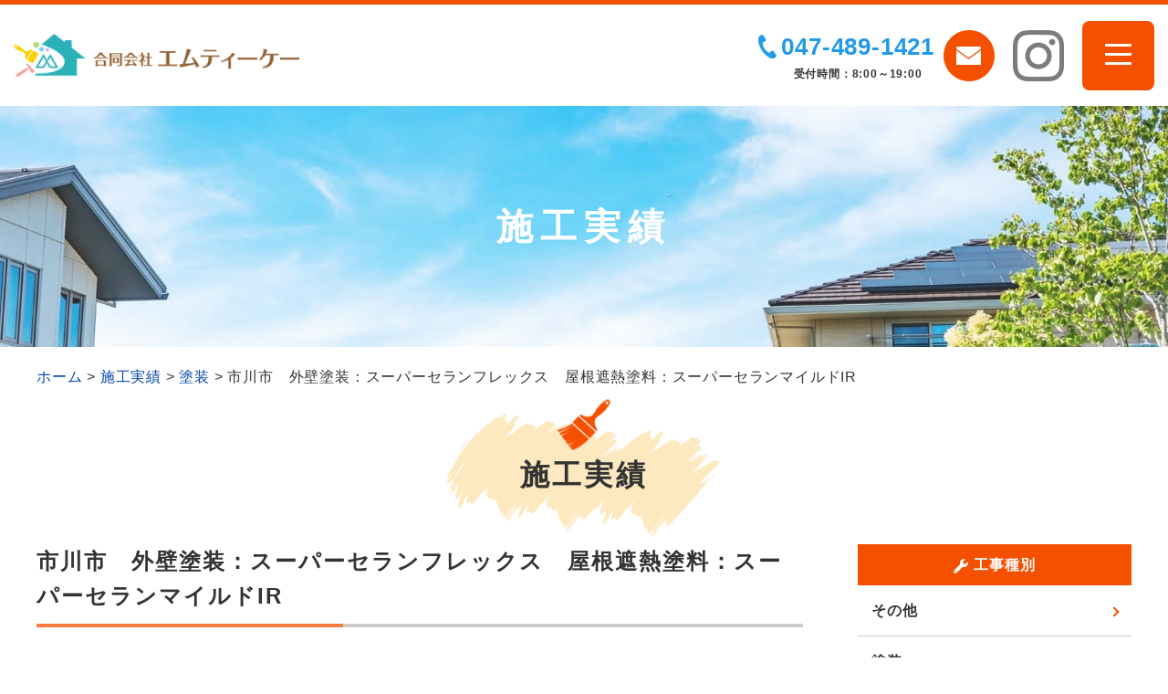

--- FILE ---
content_type: text/html; charset=UTF-8
request_url: https://www.mtk-paint.net/result/704.html
body_size: 6239
content:
<!DOCTYPE html>
<html lang="ja">
<!-- SV-Basic -->
<head>
<meta charset="UTF-8">
<meta http-equiv="X-UA-Compatible" content="IE=Edge,chrome=1" />
<meta name="viewport" content="width=device-width, initial-scale=1.0">
<meta name="format-detection" content="telephone=no">
<title>市川市　スーパーセランフレックス　スーパーセランマイルドIR | 合同会社エムティーケー</title>

<!-- Google Tag Manager -->
<script>(function(w,d,s,l,i){w[l]=w[l]||[];w[l].push({'gtm.start':
new Date().getTime(),event:'gtm.js'});var f=d.getElementsByTagName(s)[0],
j=d.createElement(s),dl=l!='dataLayer'?'&l='+l:'';j.async=true;j.src=
'https://www.googletagmanager.com/gtm.js?id='+i+dl;f.parentNode.insertBefore(j,f);
})(window,document,'script','dataLayer','GTM-MB8HG8S');</script>
<!-- End Google Tag Manager -->


<!-- All In One SEO Pack 3.6.2ob_start_detected [-1,-1] -->
<meta name="description"  content="お家の外壁を長期に渡り美観を維持でき、ひび割れに強い柔軟性を持つ無機塗料のスーパーセランフレックスにて塗装工事をおこないました。" />

<script type="application/ld+json" class="aioseop-schema">{}</script>
<link rel="canonical" href="https://www.mtk-paint.net/result/704.html" />
<!-- All In One SEO Pack -->
<link rel='dns-prefetch' href='//s.w.org' />
		<script type="text/javascript">
			window._wpemojiSettings = {"baseUrl":"https:\/\/s.w.org\/images\/core\/emoji\/11\/72x72\/","ext":".png","svgUrl":"https:\/\/s.w.org\/images\/core\/emoji\/11\/svg\/","svgExt":".svg","source":{"concatemoji":"https:\/\/www.mtk-paint.net\/wp-includes\/js\/wp-emoji-release.min.js?ver=4.9.26"}};
			!function(e,a,t){var n,r,o,i=a.createElement("canvas"),p=i.getContext&&i.getContext("2d");function s(e,t){var a=String.fromCharCode;p.clearRect(0,0,i.width,i.height),p.fillText(a.apply(this,e),0,0);e=i.toDataURL();return p.clearRect(0,0,i.width,i.height),p.fillText(a.apply(this,t),0,0),e===i.toDataURL()}function c(e){var t=a.createElement("script");t.src=e,t.defer=t.type="text/javascript",a.getElementsByTagName("head")[0].appendChild(t)}for(o=Array("flag","emoji"),t.supports={everything:!0,everythingExceptFlag:!0},r=0;r<o.length;r++)t.supports[o[r]]=function(e){if(!p||!p.fillText)return!1;switch(p.textBaseline="top",p.font="600 32px Arial",e){case"flag":return s([55356,56826,55356,56819],[55356,56826,8203,55356,56819])?!1:!s([55356,57332,56128,56423,56128,56418,56128,56421,56128,56430,56128,56423,56128,56447],[55356,57332,8203,56128,56423,8203,56128,56418,8203,56128,56421,8203,56128,56430,8203,56128,56423,8203,56128,56447]);case"emoji":return!s([55358,56760,9792,65039],[55358,56760,8203,9792,65039])}return!1}(o[r]),t.supports.everything=t.supports.everything&&t.supports[o[r]],"flag"!==o[r]&&(t.supports.everythingExceptFlag=t.supports.everythingExceptFlag&&t.supports[o[r]]);t.supports.everythingExceptFlag=t.supports.everythingExceptFlag&&!t.supports.flag,t.DOMReady=!1,t.readyCallback=function(){t.DOMReady=!0},t.supports.everything||(n=function(){t.readyCallback()},a.addEventListener?(a.addEventListener("DOMContentLoaded",n,!1),e.addEventListener("load",n,!1)):(e.attachEvent("onload",n),a.attachEvent("onreadystatechange",function(){"complete"===a.readyState&&t.readyCallback()})),(n=t.source||{}).concatemoji?c(n.concatemoji):n.wpemoji&&n.twemoji&&(c(n.twemoji),c(n.wpemoji)))}(window,document,window._wpemojiSettings);
		</script>
		<style type="text/css">
img.wp-smiley,
img.emoji {
	display: inline !important;
	border: none !important;
	box-shadow: none !important;
	height: 1em !important;
	width: 1em !important;
	margin: 0 .07em !important;
	vertical-align: -0.1em !important;
	background: none !important;
	padding: 0 !important;
}
</style>
<link rel='stylesheet' id='wp-pagenavi-css'  href='https://www.mtk-paint.net/wp-content/plugins/wp-pagenavi/pagenavi-css.css?ver=2.70' type='text/css' media='all' />
<link rel='https://api.w.org/' href='https://www.mtk-paint.net/wp-json/' />
<link rel="alternate" type="application/json+oembed" href="https://www.mtk-paint.net/wp-json/oembed/1.0/embed?url=https%3A%2F%2Fwww.mtk-paint.net%2Fresult%2F704.html" />
<link rel="alternate" type="text/xml+oembed" href="https://www.mtk-paint.net/wp-json/oembed/1.0/embed?url=https%3A%2F%2Fwww.mtk-paint.net%2Fresult%2F704.html&#038;format=xml" />
<script type="text/javascript">
document.addEventListener( 'wpcf7mailsent', function( event ) {
    ga( 'send', 'event', 'Contact Form', 'submit' );
}, false );
</script>
<link rel="stylesheet" href="https://use.fontawesome.com/releases/v5.6.3/css/all.css">
<link href="https://fonts.googleapis.com/css?family=Roboto+Mono&display=swap" rel="stylesheet">

<link href="https://www.mtk-paint.net/wp-content/themes/wp-theme/css/style.css" rel="stylesheet">

<link rel="shortcut icon" href="https://www.mtk-paint.net/wp-content/themes/wp-theme/images/common/favicon.ico" type="image/vnd.microsoft.icon">
<link rel="icon" href="https://www.mtk-paint.net/wp-content/themes/wp-theme/images/common/favicon.ico" type="image/vnd.microsoft.icon">
<link rel="apple-touch-icon" href="icon.png">
<link rel="preload" href="https://www.mtk-paint.net/wp-content/themes/wp-theme/fonts/noto-sans-jp-v28-latin-700.woff2" as="font" type="font/woff2" crossorigin />
<link rel="preload" href="https://www.mtk-paint.net/wp-content/themes/wp-theme/fonts/noto-sans-jp-v28-latin-regular.woff2" as="font" type="font/woff2" crossorigin />
</head>

<body data-rsssl=1 id="top" class="result-template-default single single-result postid-704">

<!-- Google Tag Manager (noscript) -->
<noscript><iframe src="https://www.googletagmanager.com/ns.html?id=GTM-MB8HG8S"
height="0" width="0" style="display:none;visibility:hidden"></iframe></noscript>
<!-- End Google Tag Manager (noscript) -->


<!--コンテンツ-->
<div class="contents">	

<!--ヘッダー-->
<header class="header">
	
	<!--ロゴ-->
	<div class="logo"><a href="https://www.mtk-paint.net"><img src="https://www.mtk-paint.net/wp-content/themes/wp-theme/images/common/logo.png" alt="合同会社エムティーケー"></a></div>
	<!--ロゴ-->

	<div class="header-block">
		<!--ヘッダーナビ-->
		<nav class="pc-nav">
			<ul class="nav-list cf">
				<li class="nav-item"><a href="https://www.mtk-paint.net"><img src="https://www.mtk-paint.net/wp-content/themes/wp-theme/images/common/icon_home.png" width="25" height="23" alt="ホーム"></a></li>
				<li class="nav-item sub-menu-btn">
					<a href="https://www.mtk-paint.net/paint.html">塗装工事</a>
				</li>
				<li class="nav-item">
					<a href="https://www.mtk-paint.net/paint-flow.html">塗装工事<br class="mq01">の流れ</a>
				</li>
				<li class="nav-item">
					<a href="https://www.mtk-paint.net/other.html">その他工事</a>
				</li>
				<li class="nav-item">
					<a href="https://www.mtk-paint.net/result">施工事例</a>
				</li>
				<li class="nav-item">
					<a href="https://www.mtk-paint.net/news">お知らせ</a>
				</li>
				<li class="nav-item">
					<a href="https://www.mtk-paint.net/company.html">会社概要</a>
				</li>
				<li class="nav-item">
					<a href="https://www.mtk-paint.net/simulation.html">お問い合わせ<br class="mq01">までの流れ</a>
				</li>
			</ul>
		</nav>
		<!--ヘッダーナビ-->

		<!--お問い合わせ-->
		<div class="header-contact">
			<div class="header-contact-tel">
				<span class="icon icon-tel">047-489-1421</span>
				<span class="tel-time">受付時間：8:00～19:00</span>
			</div>
			<div class="sp-contact-tel">
				<a href="tel:0474891421"><img src="https://www.mtk-paint.net/wp-content/themes/wp-theme/images/common/icon_tel02.png" width="56" height="56" alt="047-489-1421">
			</div>
			<div class="header-contact-mail">
				<a href="https://www.mtk-paint.net/contact.html"><img src="https://www.mtk-paint.net/wp-content/themes/wp-theme/images/common/icon_mail.png" width="56" height="56" alt="お問い合わせ"></a>
			</div>
			<div class="header-instagram-icon">
				<a href="https://www.instagram.com/pai_nto.mtk/?hl=ja" target="_blank"><img src="https://www.mtk-paint.net/wp-content/themes/wp-theme/images/common/icon_insta.png" width="56" height="56" alt="Instagram"></a>
			</div>
		</div>
		<!--お問い合わせ-->
		
		<!--ハンバーガーメニュー-->
		<div class="nav-control">
			<div class="nav-control-inner">
				<a id="menu-trigger" class="close" href="#">
					<span></span>
					<span></span>
					<span></span>
				</a>
			</div>
		</div>
		<!--ハンバーガーメニューここまで-->
		
	</div>
	
	
</header>
<!--ヘッダー-->

<!--SPナビ-->
<nav class="sp-nav">
	<div class="sp-header-instagram-icon">
		<a href="https://www.instagram.com/pai_nto.mtk/?hl=ja" target="_blank"><img src="https://www.mtk-paint.net/wp-content/themes/wp-theme/images/common/icon_insta02.png" width="45" height="45" alt="Instagram"></a>
	</div>
	<ul class="sp-nav-list">
		<li class="sp-nav-item"><a href="https://www.mtk-paint.net">ホーム</a></li>
		<li class="sp-nav-item"><a href="https://www.mtk-paint.net/paint.html">塗装工事</a></li>
		<li class="sp-nav-item"><a href="https://www.mtk-paint.net/paint-flow.html">塗装工事の流れ</a></li>
		<li class="sp-nav-item"><a href="https://www.mtk-paint.net/other.html">その他工事</a></li>
		<li class="sp-nav-item"><a href="https://www.mtk-paint.net/result">施工事例</a></li>
		<li class="sp-nav-item"><a href="https://www.mtk-paint.net/news">お知らせ</a></li>
		<li class="sp-nav-item"><a href="https://www.mtk-paint.net/company.html">会社概要</a></li>
		<li class="sp-nav-item"><a href="https://www.mtk-paint.net/simulation.html">お問い合わせまでの流れ</a></li>
	</ul>
	<ul class="sp-contact-list">
		<li class="sp-contact-tel"><a href="tel:047-489-1421"><span class="icon icon-tel03">047-489-1421</span></a></li>
		<li class="sp-contact-mail"><a href="https://www.mtk-paint.net/contact.html" class="btn01 btn-color03"><span class="icon icon-mail02">お問い合わせ</span></a></li>
	</ul>
</nav>
<!--SPナビここまで-->
	
	
<!--サブタイトル-->
<div class="sub-title-wrap">
	<div class="inner">
		<div class="sub-title">
				施工実績
				</div>
	</div>
</div>
<!--サブタイトル-->
	
<!--パンくず-->
<div class="bread-crumb">
	<div class="inner">
		<!-- Breadcrumb NavXT 6.3.0 -->
<span property="itemListElement" typeof="ListItem"><a property="item" typeof="WebPage" title="Go to 合同会社エムティーケー." href="https://www.mtk-paint.net" class="home" ><span property="name">ホーム</span></a><meta property="position" content="1"></span> &gt; <span property="itemListElement" typeof="ListItem"><a property="item" typeof="WebPage" title="Go to 施工実績." href="https://www.mtk-paint.net/result" class="post post-result-archive" ><span property="name">施工実績</span></a><meta property="position" content="2"></span> &gt; <span property="itemListElement" typeof="ListItem"><a property="item" typeof="WebPage" title="Go to the 塗装 工事種別 archives." href="https://www.mtk-paint.net/tag_result01/tag-result02" class="taxonomy tag_result01" ><span property="name">塗装</span></a><meta property="position" content="3"></span> &gt; <span class="post post-result current-item">市川市　外壁塗装：スーパーセランフレックス　屋根遮熱塗料：スーパーセランマイルドIR</span>	</div>
</div>
<!--パンくずここまで-->


<!--サブコンテンツ-->
<div class="sub-contents">

	<section class="result-wrap sub-section">
		<div class="inner">
			<h2 class="heading03 heading-bg02">施工実績</h2>
			
			<div class="result-box">
				<!--施工実績メイン-->
				<div class="result-main">
					<div class="section-inner">

												<article class="section-inner" id="post-link-704">
						
							<!--タイトル-->
							<div class="result-title-wrap">
								<h1 class="heading04 heading-border01">市川市　外壁塗装：スーパーセランフレックス　屋根遮熱塗料：スーパーセランマイルドIR</h1>
								<div class="result-tag-wrap">
									<div class="result-tag">
										<span class="tag-result02"><a href="https://www.mtk-paint.net/tag_result01/tag-result02">塗装</a></span>									</div>
								</div>
								<div class="result-tag-wrap">
									<div class="result-tag result-tag02">
										<span class="tag_paint01"><a href="https://www.mtk-paint.net/tag_result02/tag_paint01">無機塗料：ダイヤスーパーセランフレックス（外壁）</a></span><span class="tag_paint06"><a href="https://www.mtk-paint.net/tag_result02/tag_paint06">無機塗料：ダイヤスーパーセランマイルドIR（遮熱）</a></span>									</div>
								</div>
							</div>
							<!--タイトル-->
							
							<!--画像-->
							<ul class="result-img-item-wrap">
								<li class="result-img-item">
									<div class="result-img-img"><img width="1024" height="768" src="https://www.mtk-paint.net/wp-content/uploads/2021/02/13464134959317-1.png" class="attachment-full size-full" alt="船橋市　スーパーセランフレックス　遮熱塗料　施工前" srcset="https://www.mtk-paint.net/wp-content/uploads/2021/02/13464134959317-1.png 1024w, https://www.mtk-paint.net/wp-content/uploads/2021/02/13464134959317-1-300x225.png 300w, https://www.mtk-paint.net/wp-content/uploads/2021/02/13464134959317-1-768x576.png 768w" sizes="(max-width: 1024px) 100vw, 1024px" /></div>
									<div class="result-img-text">施工前</div>
								</li>
								<li class="result-img-item">
									<div class="result-img-img"><img width="1478" height="1108" src="https://www.mtk-paint.net/wp-content/uploads/2021/02/13464134990470.jpg.jpeg" class="attachment-full size-full" alt="船橋市　スーパーセランフレックス　遮熱塗料　施工後" srcset="https://www.mtk-paint.net/wp-content/uploads/2021/02/13464134990470.jpg.jpeg 1478w, https://www.mtk-paint.net/wp-content/uploads/2021/02/13464134990470.jpg-300x225.jpeg 300w, https://www.mtk-paint.net/wp-content/uploads/2021/02/13464134990470.jpg-768x576.jpeg 768w, https://www.mtk-paint.net/wp-content/uploads/2021/02/13464134990470.jpg-1024x768.jpeg 1024w" sizes="(max-width: 1478px) 100vw, 1478px" /></div>
									<div class="result-img-text">施工後</div>
								</li>
																																																																																																																							</ul>
							
							<div id="post-704" style="display:none;">
								<div class="l-questionnaire"></div>
							</div>
							
							<!--画像-->
							
							<!--説明-->
														<div class="result-comment">
								<p>外壁はスーパーセランフレックス、　屋根は遮熱塗料で施工しました。<br />
スーパーセランフレックスは親水性の高い無機の塗膜が汚染物質を寄せ付けず、雨水で汚れを落とす特性があります。<br />
また、防カビ、防藻性の特性を持つので、長期にわたって外壁の美しさを保つことができます。<br />
屋根の遮熱塗料は室内の温度上昇を抑えます。近年酷暑が続いていますが、夏の室内温度を快適に保つことに大きな期待ができます。</p>
							</div>
														<!--説明-->
							
						</article>
						<div class="post-link">
							<ul class="cf">
								<li class="prev"><a href="https://www.mtk-paint.net/result/702.html" rel="prev">前の記事へ</a></li>
								<li class="next"><a href="https://www.mtk-paint.net/result/703.html" rel="next">次の記事へ</a></li>
							</ul>
							<div class="single-btn-wrap btn-wrap01">
								<a href="https://www.mtk-paint.net/result" class="btn01 btn-color01 btn-arrow01">一覧へ</a>
							</div>
						</div>
						
					</div>
				</div>
				<!--施工実績メイン-->
				
				<!--施工実績カテゴリー-->
				<aside class="result-category">
					<ul class="result-category-list">
						<li class="result-category-title">
							<h3><i class="fa fa-wrench" aria-hidden="true"></i>工事種別</h3>
						</li>
							<li class="cat-item cat-item-8"><a href="https://www.mtk-paint.net/tag_result01/tag-result01" >その他</a>
</li>
	<li class="cat-item cat-item-9"><a href="https://www.mtk-paint.net/tag_result01/tag-result02" >塗装</a>
</li>
					</ul>
					<ul class="result-category-list">
						<li class="result-category-title">
							<h3><i class="fa fa-wrench" aria-hidden="true"></i>塗料別</h3>
						</li>
							<li class="cat-item cat-item-12"><a href="https://www.mtk-paint.net/tag_result02/tag_paint01" >無機塗料：ダイヤスーパーセランフレックス（外壁）</a>
</li>
	<li class="cat-item cat-item-16"><a href="https://www.mtk-paint.net/tag_result02/tag_paint05" >無機塗料：ダイヤスーパーセランソフィア（屋根）</a>
</li>
	<li class="cat-item cat-item-17"><a href="https://www.mtk-paint.net/tag_result02/tag_paint06" >無機塗料：ダイヤスーパーセランマイルドIR（遮熱）</a>
</li>
	<li class="cat-item cat-item-13"><a href="https://www.mtk-paint.net/tag_result02/tag_paing02" >ダイヤカレイド・ダイヤカレイドビジュー</a>
</li>
	<li class="cat-item cat-item-14"><a href="https://www.mtk-paint.net/tag_result02/tag_paing03" >ラジカル塗料</a>
</li>
					</ul>
				</aside>
				<!--施工実績カテゴリー-->
			</div>
			
		</div>
	</section>

</div>
<!--サブコンテンツ-->
	
<!--ページトップ-->
<div class="pagetop">
	<a href="#top"><i class="fas fa-angle-up"></i></a>
</div>
<!--ページトップここまで-->

<!--フッター-->
<footer class="footer">
	<div class="inner">
		<div class="footer-block-wrap">
			<div class="footer-address-wrap">
				<div class="footer-logo"><a href="https://www.mtk-paint.net"><img src="https://www.mtk-paint.net/wp-content/themes/wp-theme/images/common/logo.png" alt="合同会社エムティーケー"></a></div>
				<div class="footer-address">
					<p>〒274-0825 千葉県船橋市前原西6-6-19<br>
					【代表社員】松長根 留実<br>
					【事業内容】建築塗装工事一式・外壁塗装・屋根塗装・内装塗装・防水工事・シーリング・その他建築工事<br>
					建設業許可：(般-30)第52876号<br>
					【営業時間】8:00～19:00　【定休日】年中無休<br>
					【メールアドレス】llc.mtk0609@gmail.com
			</p>
				</div>
			</div>
			<div class="footer-nav">
				<nav>
					<ul class="footer-nav-list">
						<li class="footer-nav-item"><a href="https://www.mtk-paint.net">ホーム</a></li>
						<li class="footer-nav-item"><a href="https://www.mtk-paint.net/paint.html">塗装工事</a></li>
						<li class="footer-nav-item"><a href="https://www.mtk-paint.net/paint-flow.html">塗装工事の流れ</a></li>
						<li class="footer-nav-item"><a href="https://www.mtk-paint.net/other.html">その他工事</a></li>
						<li class="footer-nav-item"><a href="https://www.mtk-paint.net/result">施工事例</a></li>
					</ul>
					<ul class="footer-nav-list02">
						<li class="footer-nav-item"><a href="https://www.mtk-paint.net/news">お知らせ</a></li>
						<li class="footer-nav-item02"><a href="https://www.mtk-paint.net/company.html">会社概要</a></li>
						<li class="footer-nav-item02"><a href="https://www.mtk-paint.net/simulation.html">お問い合わせまでの流れ</a></li>
						<li class="footer-nav-item02"><a href="https://www.mtk-paint.net/contact.html">お問い合わせ</a></li>
					</ul>
				</nav>
			</div>
		</div>
	</div>
	<div class="copyright">
		<p>Copyright © 合同会社エムティーケー All Rights Reserved.</p>
	</div>
</footer>
<!--フッター-->

</div>
<!--コンテンツ-->

<script type='text/javascript' src='https://www.mtk-paint.net/wp-includes/js/wp-embed.min.js?ver=4.9.26'></script>
<script src="https://ajax.googleapis.com/ajax/libs/jquery/3.4.1/jquery.min.js"></script>
<script src="https://www.mtk-paint.net/wp-content/themes/wp-theme/js/jquery.easing.1.3.js"></script>
<script src="https://www.mtk-paint.net/wp-content/themes/wp-theme/js/jquery.smoothScroll.js"></script>
<script src="https://www.mtk-paint.net/wp-content/themes/wp-theme/js/common.js"></script>
</body>
</html>


--- FILE ---
content_type: text/css
request_url: https://www.mtk-paint.net/wp-content/themes/wp-theme/css/style.css
body_size: 20422
content:
@charset "UTF-8";
/* CSS Document */
/*
* base
*/
body {
  -webkit-text-size-adjust: 100%;
  -ms-text-size-adjust: 100%;
  -webkit-font-smoothing: antialiased;
  -moz-osx-font-smoothing: grayscale;
  -webkit-font-feature-settings: 'palt';
  font-feature-settings: 'palt';
  margin: 0;
  padding: 0;
  border: 0;
  outline: 0;
  vertical-align: baseline;
  line-height: 1.6;
  letter-spacing: 0.05em;
  word-wrap: break-word;
  overflow: hidden;
}

div, span, object, iframe, h1, h2, h3, h4, h5, h6, p, blockquote, pre, abbr, address, cite, code, del, dfn, img, ins, kbd, q, samp, small, sub, sup, var, b, i, dl, dt, dd, ol, ul, li, fieldset, form, label, legend, table, caption, tbody, tfoot, thead, tr, th, td, article, aside, canvas, details, figcaption, figure, footer, header, hgroup, menu, nav, section, summary, time, mark, audio, video, input, textarea {
  margin: 0;
  padding: 0;
  border: none;
  font-size: 100%;
  font-weight: normal;
  font-style: normal;
  vertical-align: baseline;
  background: transparent;
}

html {
  font-size: 62.5%;
  min-height: 100%;
  overflow-y: scroll;
  overflow-x: hidden;
}

img {
  vertical-align: bottom;
}

article, aside, details, figcaption, figure, footer, header, menu, nav, section, div, address, iframe, canvas, hr, textarea {
  display: block;
}

iframe {
  max-width: 100% !important;
}

a, label {
  cursor: pointer;
}

blockquote {
  padding: 0;
  margin: 0;
  display: block;
}

address {
  font-style: normal;
}

hr {
  border: 0;
  margin: 0;
  padding: 0;
}

ul, ol, li {
  list-style: none;
}

textarea {
  resize: vertical;
  overflow: auto;
  -webkit-appearance: none;
  border: none;
}

table {
  border-collapse: collapse;
  border-spacing: 0;
}

a:focus {
  outline: none;
}

*:before,
*:after {
  padding: 0;
  margin: 0;
  line-height: 1;
}

* {
  -webkit-box-sizing: border-box;
          box-sizing: border-box;
}

.cf:after {
  content: ".";
  display: block;
  clear: both;
  height: 0;
  visibility: hidden;
}

.cf {
  min-height: 1px;
}

* html .cf {
  height: 1px;
  /*¥*/
  /*/
	height: auto;
	overflow: hidden;
	/**/
}

.both {
  clear: both;
}

/*
-----------------------------
ベース部分
-----------------------------
*/
.pc-only {
  display: block;
}

.sp-only {
  display: none;
}

.sp-only02 {
  display: none;
}

.sp-only03 {
  display: none;
}

.mq01 {
  display: none;
}

body {
  font-family: "Noto Sans JP","ヒラギノ角ゴ Pro W3", "Hiragino Kaku Gothic Pro", "メイリオ", Meiryo, Osaka, "ＭＳ Ｐゴシック", "MS PGothic", sans-serif;
  font-size: 16px;
  font-size: 1.6rem;
  color: #333;
  position: relative;
}

.inner {
  width: 1200px;
  margin: 0 auto;
}

img {
  max-width: 100%;
  height: auto;
}

a {
  color: #333;
  text-decoration: none;
}

a:hover {
  color: #229ae7;
}

.flt-box {
  display: -webkit-box;
  display: -ms-flexbox;
  display: flex;
  -ms-flex-wrap: wrap;
  flex-wrap: wrap;
  -moz-justify-content: space-between;
  -ms-justify-content: space-between;
  -webkit-box-pack: justify;
          justify-content: space-between;
  -ms-flex-pack: space-between;
  margin-bottom: 40px;
}

.flt-box02 {
  display: -webkit-box;
  display: -ms-flexbox;
  display: flex;
  -ms-flex-wrap: wrap;
  flex-wrap: wrap;
  -moz-justify-content: space-between;
  -ms-justify-content: space-between;
  -webkit-box-pack: justify;
          justify-content: space-between;
  -ms-flex-pack: space-between;
}

.flt-left01 {
  width: 48%;
}

.flt-right01 {
  width: 48%;
}

.flt-left02 {
  width: 60%;
}

.flt-right02 {
  width: 35%;
}

.flt-left03 {
  width: 70%;
}

.flt-right03 {
  width: 25%;
}

.flt-left04 {
  width: 35%;
}

.flt-right04 {
  width: 60%;
}

.flt-left05 {
  width: 25%;
}

.flt-right05 {
  width: 70%;
}

.flt-left06 {
  width: 55%;
}

.flt-right06 {
  width: 40%;
}

.flt-left07 {
  width: 40%;
}

.flt-right07 {
  width: 55%;
}

.flt-left08 {
  width: 48%;
}

.flt-right08 {
  width: 48%;
}

.text-center {
  text-align: center;
}

.text-center02 {
  text-align: center;
}

button {
  border: none;
  cursor: pointer;
}

button:focus {
  outline: none;
}

/* margin,padding ******************/
.mt_5 {
  margin-top: 5px;
}

.mt_10 {
  margin-top: 10px;
}

.mt_15 {
  margin-top: 15px;
}

.mt_20 {
  margin-top: 20px;
}

.mt_30 {
  margin-top: 30px;
}

.mt_40 {
  margin-top: 40px;
}

.mt_50 {
  margin-right: 50px;
}

.mt_60 {
  margin-right: 60px;
}

.mr_5 {
  margin-right: 5px;
}

.mr_10 {
  margin-right: 10px;
}

.mr_15 {
  margin-right: 15px;
}

.mr_20 {
  margin-right: 20px;
}

.mr_30 {
  margin-right: 30px;
}

.mr_40 {
  margin-right: 40px;
}

.mr_50 {
  margin-right: 50px;
}

.mr_60 {
  margin-right: 60px;
}

.mb_5 {
  margin-bottom: 5px;
}

.mb_10 {
  margin-bottom: 10px;
}

.mb_15 {
  margin-bottom: 15px;
}

.mb_20 {
  margin-bottom: 20px;
}

.mb_30 {
  margin-bottom: 30px;
}

.mb_40 {
  margin-bottom: 40px;
}

.mb_50 {
  margin-bottom: 50px;
}

.mb_60 {
  margin-bottom: 60px;
}

.ml_5 {
  margin-left: 5px;
}

.ml_10 {
  margin-left: 10px;
}

.ml_15 {
  margin-left: 15px;
}

.ml_20 {
  margin-left: 20px;
}

.ml_30 {
  margin-left: 30px;
}

.ml_40 {
  margin-left: 40px;
}

.ml_50 {
  margin-left: 50px;
}

.ml_60 {
  margin-left: 60px;
}

.pt_5 {
  padding-top: 5px;
}

.pt_10 {
  padding-top: 10px;
}

.pt_15 {
  padding-top: 15px;
}

.pt_20 {
  padding-top: 20px;
}

.pt_30 {
  padding-top: 30px;
}

.pt_40 {
  padding-top: 40px;
}

.pt_50 {
  padding-top: 50px;
}

.pt_60 {
  padding-top: 60px;
}

.pr_5 {
  padding-right: 5px;
}

.pr_10 {
  padding-right: 10px;
}

.pr_15 {
  padding-right: 15px;
}

.pr_20 {
  padding-right: 20px;
}

.pr_30 {
  padding-right: 30px;
}

.pr_40 {
  padding-right: 40px;
}

.pr_50 {
  padding-right: 50px;
}

.pr_60 {
  padding-right: 60px;
}

.pb_5 {
  padding-bottom: 5px;
}

.pb_10 {
  padding-bottom: 10px;
}

.pb_15 {
  padding-bottom: 15px;
}

.pb_20 {
  padding-bottom: 20px;
}

.pb_30 {
  padding-bottom: 30px;
}

.pb_40 {
  padding-bottom: 40px;
}

.pb_50 {
  padding-bottom: 50px;
}

.pb_60 {
  padding-bottom: 60px;
}

.pl_5 {
  padding-left: 5px;
}

.pl_10 {
  padding-left: 10px;
}

.pl_15 {
  padding-left: 15px;
}

.pl_20 {
  padding-left: 20px;
}

.pl_30 {
  padding-left: 30px;
}

.pl_40 {
  padding-left: 40px;
}

.pl_50 {
  padding-left: 50px;
}

.pl_60 {
  padding-left: 60px;
}

/*
-----------------------------
モジュール
-----------------------------
*/
/*
ボタン
*/
.btn01, #submit #confirm, #submit #send, #submit #back {
  display: inline-block;
  padding: 25px 100px;
  position: relative;
  font-size: 16px;
  font-size: 1.6rem;
  border-radius: 60px;
  font-weight: 700;
  -webkit-transition: .2s;
  transition: .2s;
  line-height: 1.4;
}

.btn02 {
  display: inline-block;
  padding: 15px 80px;
  position: relative;
  border-radius: 60px;
  font-size: 16px;
  font-size: 1.6rem;
  font-weight: 700;
  -webkit-transition: .2s;
  transition: .2s;
  line-height: 1.4;
}

.contact-btn {
  display: inline-block;
  padding: 30px 10px;
  width: 90%;
  border-radius: 60px;
  text-align: center;
  position: relative;
  background: #f55000;
  border: solid 2px #f55000;
  font-size: 20px;
  font-size: 2rem;
  font-weight: 700;
  -webkit-transition: .2s;
  transition: .2s;
  line-height: 1;
}

.contact-btn span {
  font-weight: bold;
  color: #fff;
  padding-left: 5px;
}

.contact-btn:hover {
  background: #fff;
}

.contact-btn:hover span {
  color: #f55000;
}

.contact-btn:hover .icon-mail02:before {
  width: 43px;
  height: 32px;
  background: url(../images/common/icon_mail03.png);
  background-size: 43px 32px;
  left: -60px;
}

.contact-btn02 {
  display: inline-block;
  padding: 30px 100px;
  text-align: center;
  position: relative;
  background: #fff;
  font-size: 18px;
  font-size: 1.8rem;
  font-weight: 700;
  -webkit-transition: .2s;
  transition: .2s;
  line-height: 1;
}

.contact-btn02 span {
  font-weight: bold;
  color: #fff;
  padding-left: 5px;
}

.contact-btn02:hover {
  opacity: 0.8;
}

.btn-wrap01 {
  margin-top: 50px;
  text-align: center;
}

.btn-wrap02 {
  margin-top: 30px;
  text-align: center;
}

.btn-wrap03 {
  margin-top: 20px;
  text-align: center;
}

/*
ボタンの色
*/
.btn-color01 {
  background: #f55000;
  color: #fff;
  border: solid 2px #f55000;
  -webkit-transition: .2s;
  transition: .2s;
}

.btn-color01:hover {
  background: #fff;
  color: #f55000;
}

.btn-color02, #submit #confirm {
  background: #f59100;
  color: #fff;
  border: solid 2px #f59100;
  -webkit-transition: .2s;
  transition: .2s;
}

.btn-color02:hover, .contact-flow-inner:hover button, #submit #confirm:hover {
  background: #fff;
  color: #f59100;
}

/*
矢印
*/
.btn-arrow01:before {
  display: block;
  content: "";
  position: absolute;
  top: 50%;
  -webkit-transform: translateY(-50%);
  /* Safari用 */
  transform: translateY(-50%);
  width: 14px;
  height: 3px;
  background: #fff;
  right: 26px;
  -webkit-transition: .2s;
  transition: .2s;
}

.btn-arrow01:after {
  display: block;
  content: "";
  position: absolute;
  top: 50%;
  -webkit-transform: translateY(-50%);
  /* Safari用 */
  transform: translateY(-50%);
  width: 8px;
  height: 8px;
  margin-top: -5px;
  border-top: 3px solid #fff;
  border-right: 3px solid #fff;
  -webkit-transform: rotate(45deg);
  transform: rotate(45deg);
  right: 24px;
  -webkit-transition: .2s;
  transition: .2s;
}

.btn-arrow01:hover:before {
  background: #f55000;
  right: 20px;
}

.btn-arrow01:hover:after {
  right: 18px;
  border-color: #f55000;
}

.btn-arrow02:before {
  display: block;
  content: "";
  position: absolute;
  top: 50%;
  -webkit-transform: translateY(-50%);
  /* Safari用 */
  transform: translateY(-50%);
  width: 14px;
  height: 3px;
  background: #fff;
  right: 26px;
  -webkit-transition: .2s;
  transition: .2s;
}

.btn-arrow02:after {
  display: block;
  content: "";
  position: absolute;
  top: 50%;
  -webkit-transform: translateY(-50%);
  /* Safari用 */
  transform: translateY(-50%);
  width: 8px;
  height: 8px;
  margin-top: -5px;
  border-top: 3px solid #fff;
  border-right: 3px solid #fff;
  -webkit-transform: rotate(45deg);
  transform: rotate(45deg);
  right: 24px;
  -webkit-transition: .2s;
  transition: .2s;
}

.btn-arrow02:hover:before, .contact-flow-inner:hover button:before {
  background: #f59100;
  right: 20px;
}

.btn-arrow02:hover:after, .contact-flow-inner:hover button:after {
  right: 18px;
  border-color: #f59100;
}

.arrow01 {
  position: relative;
}

.arrow01:after {
  display: block;
  content: "";
  position: absolute;
  position: absolute;
  top: 50%;
  -webkit-transform: translateY(-50%);
  /* Safari用 */
  transform: translateY(-50%);
  right: 13px;
  width: 6px;
  height: 6px;
  margin-top: -3px;
  -webkit-transform: rotate(45deg);
  transform: rotate(45deg);
  border-top: 2px solid #fff;
  border-right: 2px solid #fff;
}

.arrow02 {
  position: relative;
}

.arrow02:after {
  display: block;
  content: "";
  position: absolute;
  position: absolute;
  top: 50%;
  -webkit-transform: translateY(-50%);
  /* Safari用 */
  transform: translateY(-50%);
  width: 0;
  height: 0;
  right: 13px;
  width: 6px;
  height: 6px;
  margin-top: -3px;
  -webkit-transform: rotate(45deg);
  transform: rotate(45deg);
  border-top: 2px solid #229ae7;
  border-right: 2px solid #229ae7;
}

.arrow03 {
  position: relative;
  -webkit-transition: .2s;
  transition: .2s;
}

.arrow03:before {
  display: block;
  content: "";
  position: absolute;
  top: 50%;
  -webkit-transform: translateY(-50%);
  /* Safari用 */
  transform: translateY(-50%);
  width: 26px;
  height: 26px;
  border-radius: 50%;
  background: #229ae7;
  right: 10px;
  -webkit-transition: .2s;
  transition: .2s;
}

.arrow03:after {
  display: block;
  content: "";
  position: absolute;
  top: 50%;
  -webkit-transform: translateY(-50%);
  /* Safari用 */
  transform: translateY(-50%);
  width: 6px;
  height: 6px;
  margin-top: -4px;
  border-top: 2px solid #fff;
  border-right: 2px solid #fff;
  -webkit-transform: rotate(45deg);
  transform: rotate(45deg);
  right: 21px;
  -webkit-transition: .2s;
  transition: .2s;
}

.arrow04 {
  position: relative;
  -webkit-transition: .2s;
  transition: .2s;
}

.arrow04:before {
  display: block;
  content: "";
  position: absolute;
  top: 50%;
  -webkit-transform: translateY(-50%);
  /* Safari用 */
  transform: translateY(-50%);
  width: 50px;
  height: 50px;
  background: #0244a7;
  right: 24px;
  -webkit-transition: .2s;
  transition: .2s;
}

.arrow04:after {
  display: block;
  content: "";
  position: absolute;
  top: 50%;
  -webkit-transform: translateY(-50%);
  /* Safari用 */
  transform: translateY(-50%);
  width: 15px;
  height: 15px;
  margin-top: -8px;
  border-top: 3px solid #fff;
  border-right: 3px solid #fff;
  -webkit-transform: rotate(45deg);
  transform: rotate(45deg);
  right: 41px;
  -webkit-transition: .2s;
  transition: .2s;
}

.arrow04:hover:before {
  background: #fff;
}

.arrow04:hover:after {
  border-top: 3px solid #229ae7;
  border-right: 3px solid #229ae7;
}

.arrow05 {
  position: relative;
  padding-left: 15px;
}

.arrow05:after {
  display: block;
  content: "";
  position: absolute;
  position: absolute;
  top: 50%;
  -webkit-transform: translateY(-50%);
  /* Safari用 */
  transform: translateY(-50%);
  left: 0px;
  width: 4px;
  height: 4px;
  margin-top: -2px;
  -webkit-transform: rotate(45deg);
  transform: rotate(45deg);
  border-top: 2px solid #fff;
  border-right: 2px solid #fff;
}

/*
センター揃え
*/
.center {
  text-align: center;
}

.m_center {
  margin: 0 auto;
}

/*
フォント
*/
.font01 {
  font-family: 'Roboto Mono', monospace;
  font-style: normal;
  font-weight: bold;
}

/*
見出し
*/
.heading01 {
  font-size: 50px;
  font-size: 5rem;
  font-weight: 700;
  margin-bottom: 50px;
  letter-spacing: 4px;
}

.heading02 {
  font-size: 36px;
  font-size: 3.6rem;
  font-weight: bold;
  margin-bottom: 50px;
  letter-spacing: 3px;
}

.heading03 {
  font-size: 32px;
  font-size: 3.2rem;
  font-weight: bold;
  margin-bottom: 50px;
  letter-spacing: 3px;
}

.heading04 {
  font-size: 24px;
  font-size: 2.4rem;
  font-weight: bold;
  margin-bottom: 30px;
  letter-spacing: 2px;
}

.heading05 {
  font-size: 20px;
  font-size: 2rem;
  font-weight: bold;
  margin-bottom: 20px;
  letter-spacing: 1px;
}

.heading05 span {
  font-weight: bold;
}

.heading-span01 {
  letter-spacing: 1px;
  display: block;
  font-size: 20px;
  font-size: 2rem;
  color: #229ae7;
}

.heading-bg01 {
  padding-left: 85px;
  position: relative;
  z-index: 1;
}

.heading-bg01:before {
  content: "";
  display: block;
  width: 543px;
  height: 89px;
  position: absolute;
  top: 50%;
  left: 50%;
  -webkit-transform: translate(-50%, -50%);
  /* Safari用 */
  transform: translate(-50%, -50%);
  top: 80px;
  background: url(../images/common/bg_title02.png) no-repeat;
  background-size: 543px 89px;
  z-index: -1;
}

.heading-bg01:after {
  content: "";
  display: block;
  width: 62px;
  height: 81px;
  background: url(../images/common/icon_title02.png) no-repeat;
  background-size: 62px 81px;
  position: absolute;
  top: 10%;
  left: 0;
  z-index: 10;
}

.heading-bg02 {
  position: relative;
  text-align: center;
  margin-top: 50px;
  z-index: 1;
}

.heading-bg02:before {
  content: "";
  display: block;
  width: 302px;
  height: 136px;
  background: url(../images/common/bg_title01.png) no-repeat;
  background-size: 302px 136px;
  position: absolute;
  top: 50%;
  left: 50%;
  -webkit-transform: translate(-50%, -50%);
  /* Safari用 */
  transform: translate(-50%, -50%);
  z-index: -1;
}

.heading-bg02:after {
  content: "";
  display: block;
  width: 58px;
  height: 55px;
  background: url(../images/common/icon_title01.png) no-repeat;
  background-size: 58px 55px;
  position: absolute;
  top: 50%;
  left: 50%;
  -webkit-transform: translate(-50%, -50%);
  /* Safari用 */
  transform: translate(-50%, -50%);
  top: -30px;
  z-index: 10;
}

.heading-bar01 {
  text-align: center;
}

.heading-bar01 .heading-bar-inner {
  text-align: center;
  display: inline-block;
  font-weight: bold;
  position: relative;
}

.heading-bar01 .heading-bar-inner:before {
  content: "";
  display: block;
  border-top: double 2px #f55000;
  border-bottom: double 2px #f55000;
  height: 2px;
  position: absolute;
  top: 50%;
  -webkit-transform: translateY(-50%);
  /* Safari用 */
  transform: translateY(-50%);
  left: -100px;
  width: 70px;
}

.heading-bar01 .heading-bar-inner:after {
  content: "";
  display: block;
  border-top: double 2px #f55000;
  border-bottom: double 2px #f55000;
  height: 2px;
  position: absolute;
  top: 50%;
  -webkit-transform: translateY(-50%);
  /* Safari用 */
  transform: translateY(-50%);
  right: -100px;
  width: 70px;
}

.heading-border01 {
  position: relative;
  margin-bottom: 50px;
}

.heading-border01:before {
  content: "";
  display: block;
  width: 40%;
  height: 4px;
  position: absolute;
  bottom: -15px;
  left: 0;
  background: #f67a3e;
  z-index: 2;
}

.heading-border01:after {
  content: "";
  display: block;
  width: 100%;
  height: 4px;
  position: absolute;
  bottom: -15px;
  left: 0;
  background: #ccc;
  z-index: 1;
}

/*
見出しの色
*/
.color-white {
  color: #fff;
}

.color-blue {
  color: #0244a7;
}

.color-black {
  color: #333333;
}

.color-red {
  color: #e60012;
}

.color-green {
  color: #14b314;
}

.color-orange {
  color: #f55000;
}

/*
アイコン
*/
.icon {
  position: relative;
  display: inline-block;
}

.icon:before, .contact-btn:hover .icon-mail02:before, .icon-tel:before, .icon-tel02:before, .icon-tel03:before, .icon-fax:before, .icon-sp-tel:before, .icon-mail01:before, .icon-mail02:before, .icon-mail03:before, .icon-sp-mail:before, .icon-map:before, .icon-pdf:before, .icon-paint:before {
  position: absolute;
  display: block;
  content: "";
  position: absolute;
  top: 50%;
  -webkit-transform: translateY(-50%);
  /* Safari用 */
  transform: translateY(-50%);
}

.icon-tel:before {
  width: 20px;
  height: 26px;
  background: url(../images/common/icon_tel01.png);
  background-size: 20px 26px;
  left: -25px;
}

.icon-tel02:before {
  width: 19px;
  height: 18px;
  background: url(../images/common/icon_tel02.png);
  background-size: 19px 18px;
  left: -7px;
}

.icon-tel03:before {
  width: 20px;
  height: 27px;
  background: url(../images/common/icon_tel03.png);
  background-size: 20px 27px;
  left: 0px;
}

.icon-fax:before {
  width: 41px;
  height: 42px;
  background: url(../images/icon_fax.png);
  background-size: 41px 42px;
  left: -60px;
}

.icon-sp-tel:before {
  width: 20px;
  height: 27px;
  background: url(../images/sp_icon_tel.png);
  background-size: 20px 27px;
  left: -25px;
}

.icon-mail01:before {
  width: 19px;
  height: 20px;
  background: url(../images/common/icon_mail01.png);
  background-size: 19px 20px;
  left: -5px;
}

.icon-mail02:before {
  width: 43px;
  height: 32px;
  background: url(../images/common/icon_mail02.png);
  background-size: 43px 32px;
  left: -60px;
}

.icon-mail03:before {
  width: 44px;
  height: 31px;
  background: url(../images/icon_mail03.png);
  background-size: 44px 31px;
  left: -50px;
}

.icon-sp-mail:before {
  width: 20px;
  height: 14px;
  background: url(../images/common/sp_mail.png);
  background-size: 20px 14px;
  left: -27px;
}

.icon-map:before {
  width: 10px;
  height: 15px;
  background: url(../images/common/icon_map.png);
  background-size: 10px 15px;
  left: -10px;
}

.icon-pdf:before {
  width: 22px;
  height: 30px;
  background: url(../images/common/icon_pdf.png);
  background-size: 22px 30px;
  left: -35px;
}

.icon-paint:before {
  width: 30px;
  height: 38px;
  background: url(../images/common/icon_paint.png);
  background-size: 30px 38px;
  left: 0;
  top: 16px;
}

/*
リンク
*/
.imghover {
  -webkit-transition: all .2s;
  transition: all .2s;
}

.imghover:hover {
  opacity: 0.8;
}

/*
ラベル
*/
.lable01 {
  background: #000;
  padding: 5px 15px;
  border-radius: 8px;
  display: inline-block;
  color: #fff;
}

/*
テキスト
*/
.text {
  margin-bottom: 10px;
}

.required,
.caution {
  color: #e60012;
  font-weight: bold;
}

/*
角丸
*/
.cycle {
  border-radius: 10px;
  overflow: hidden;
}

.cycle-item {
  padding-left: 15px;
  position: relative;
  margin-bottom: 5px;
  font-weight: bold;
}

.cycle-item:before {
  display: block;
  content: '';
  position: absolute;
  top: .6em;
  left: 0px;
  width: 8px;
  height: 8px;
  background-color: #229ae7;
  border-radius: 100%;
}

.cycle-item02 {
  padding-left: 15px;
  position: relative;
  margin-bottom: 5px;
}

.cycle-item02:before {
  display: block;
  content: '';
  position: absolute;
  top: .6em;
  left: 0px;
  width: 8px;
  height: 8px;
  background-color: #f55000;
  border-radius: 100%;
}

.cycle-red {
  padding-left: 20px;
  position: relative;
  margin-bottom: 5px;
}

.cycle-red:before {
  display: block;
  content: '';
  position: absolute;
  top: .6em;
  left: 0px;
  width: 8px;
  height: 8px;
  background-color: #e60012;
  border-radius: 100%;
}

/*
テーブル
*/
table {
  border-top: solid 1px #ccc;
  border-bottom: solid 1px #ccc;
  width: 100%;
}

table th {
  width: 25%;
  padding: 30px;
  background: #edeff1;
  color: #333;
  vertical-align: top;
  text-align: left;
  font-size: 16px;
  font-size: 1.6rem;
  font-weight: bold;
  border-bottom: solid 1px #ccc;
}

table td {
  border-bottom: solid 1px #ccc;
  padding: 30px;
  background: #fff;
}

.flt-4-item {
  float: left;
  width: 23%;
  margin-right: 2.6%;
}

.flt-4-item:last-child {
  margin-right: 0;
}

.flt-3-list {
  display: -webkit-box;
  display: -ms-flexbox;
  display: flex;
  -moz-justify-content: space-between;
  -ms-justify-content: space-between;
  -webkit-box-pack: justify;
          justify-content: space-between;
  -ms-flex-pack: space-between;
  -ms-flex-wrap: wrap;
  flex-wrap: wrap;
}

.flt-3-item {
  width: 31%;
}

.flt-6-item {
  float: left;
  width: 31%;
  margin-right: 3.5%;
  margin-bottom: 30px;
}

.flt-6-item:nth-of-type(3n) {
  margin-right: 0;
}

.flt-img-title {
  font-weight: bold;
  text-align: center;
  margin-top: 10px;
}

.flt-img-text {
  text-align: center;
  font-weight: bold;
  margin-top: 10px;
}

.flt-img-text02 {
  text-align: center;
  margin-top: 10px;
}

.bg-color01 {
  background: #ebf5fd;
}

button {
  position: relative;
}

/*----------------------------------
スマホ非表示
----------------------------------*/
.sp-nav {
  display: none;
}

/*----------------------------------
ヘッダー
----------------------------------*/
.header {
  width: 100%;
  height: 116px;
  background: #fff;
  display: -webkit-box;
  display: -ms-flexbox;
  display: flex;
  -webkit-transition: .2s;
  transition: .2s;
  -moz-justify-content: flex-start;
  -ms-justify-content: flex-start;
  -webkit-box-pack: start;
          justify-content: flex-start;
  -ms-flex-pack: flex-start;
  border-top: solid 5px #f55000;
  padding: 0 20px;
}

.logo {
  width: 14%;
  display: -webkit-box;
  display: -ms-flexbox;
  display: flex;
  -moz-justify-content: center;
  -ms-justify-content: center;
  -webkit-box-pack: center;
          justify-content: center;
  -ms-flex-pack: center;
  -moz-align-items: center;
  -ms-align-items: center;
  -webkit-box-align: center;
      -ms-flex-align: center;
          align-items: center;
}

.logo a {
  display: block;
  width: 100%;
}

.header-block {
  width: 86%;
  display: -webkit-box;
  display: -ms-flexbox;
  display: flex;
}

.header-contact {
  display: -webkit-box;
  display: -ms-flexbox;
  display: flex;
  -moz-justify-content: flex-start;
  -ms-justify-content: flex-start;
  -webkit-box-pack: start;
          justify-content: flex-start;
  -ms-flex-pack: flex-start;
  -moz-align-items: center;
  -ms-align-items: center;
  -webkit-box-align: center;
      -ms-flex-align: center;
          align-items: center;
  margin-left: auto;
}

.nav-list {
  display: -webkit-box;
  display: -ms-flexbox;
  display: flex;
  -moz-justify-content: space-between;
  -ms-justify-content: space-between;
  -webkit-box-pack: justify;
          justify-content: space-between;
  -ms-flex-pack: space-between;
  -moz-align-items: center;
  -ms-align-items: center;
  -webkit-box-align: center;
      -ms-flex-align: center;
          align-items: center;
}

.nav-item {
  text-align: center;
  position: relative;
}

.nav-item a {
  font-weight: bold;
  text-align: center;
  display: -webkit-box;
  display: -ms-flexbox;
  display: flex;
  -moz-align-items: center;
  -ms-align-items: center;
  -webkit-box-align: center;
      -ms-flex-align: center;
          align-items: center;
  -moz-justify-content: center;
  -ms-justify-content: center;
  -webkit-box-pack: center;
          justify-content: center;
  -ms-flex-pack: center;
  height: 111px;
  padding: 0 15px;
  -webkit-transition: .2s;
  transition: .2s;
  color: #333;
}

.nav-item a:after {
  position: absolute;
  bottom: 25px;
  left: 20%;
  content: '';
  width: 60%;
  height: 2px;
  background: #f55000;
  -webkit-transform: scale(0, 1);
          transform: scale(0, 1);
  -webkit-transform-origin: right top;
          transform-origin: right top;
  -webkit-transition: -webkit-transform .3s;
  transition: -webkit-transform .3s;
  transition: transform .3s;
  transition: transform .3s, -webkit-transform .3s;
}

.nav-item a:hover {
  color: #f55000;
}

.nav-item a:hover:after {
  -webkit-transform-origin: left top;
          transform-origin: left top;
  -webkit-transform: scale(1, 1);
          transform: scale(1, 1);
}

.menu-on a {
  color: #f55000;
}

.menu-on a:after {
  -webkit-transform-origin: left top;
          transform-origin: left top;
  -webkit-transform: scale(1, 1);
          transform: scale(1, 1);
}

.sub-menu-btn {
  position: relative;
}

.sub-menu-wrap {
  display: none;
  position: absolute;
  left: 50%;
  -webkit-transform: translateX(-50%);
  /* Safari用 */
  transform: translateX(-50%);
  top: 70px;
  width: 200%;
  z-index: 1000;
}

.sub-menu .sub-menu-item a {
  color: white;
  background: rgba(2, 68, 167, 0.9);
  height: auto;
  padding: 20px;
  -webkit-transition: .2s;
  transition: .2s;
}

.sub-menu .sub-menu-item a:after {
  display: none;
}

.sub-menu .sub-menu-item a:hover {
  color: rgba(255, 255, 255, 0.7);
}

.sub-menu .sub-menu-item:last-child a {
  border: none;
}

.header-contact-tel {
  font-size: 26px;
  font-size: 2.6rem;
  color: #229ae7;
  margin-right: 20px;
}

.header-contact-tel span {
  font-weight: bold;
}

.header-contact-tel .tel-time {
  font-size: 12px;
  font-size: 1.2rem;
  display: block;
  text-align: center;
  color: #333;
}

.header-contact-mail a:hover {
  opacity: 0.8;
}

.header-contact-sale {
  margin-left: 10px;
}

.header-instagram-icon {
  margin-left: 20px;
}

.header-instagram-icon a:hover {
  opacity: 0.8;
}

.sp-header-instagram-icon {
  display: none;
}

.section-contents {
  padding: 80px 0;
}

.main-img {
  position: relative;
}

.main-img > img {
  width: 100%;
}

.main-img .main-img-copy {
  position: absolute;
  top: 50%;
  -webkit-transform: translateY(-50%);
  /* Safari用 */
  transform: translateY(-50%);
  left: 14%;
  width: 40%;
}

.top-concept-wrap {
  width: 100%;
  background: url(../images/common/bg_top_concept.png) repeat;
}

.top-concept-inner {
  position: relative;
  padding-right: 5%;
}

.top-concept-inner .inner {
  position: relative;
}

.top-concept-text {
  position: absolute;
  top: 120px;
  width: 56%;
  background: #fff;
  padding: 40px 60px;
  border-radius: 10px;
}

.top-concept-img {
  float: right;
}

.top-concept-text h2 {
  line-height: 1.3;
}

.concept-title-span {
  font-size: 26px;
  font-size: 2.6rem;
  font-weight: bold;
}

.top-concept-point {
  margin-top: 80px;
}

.top-concept-point-list {
  display: -webkit-box;
  display: -ms-flexbox;
  display: flex;
  -moz-justify-content: space-between;
  -ms-justify-content: space-between;
  -webkit-box-pack: justify;
          justify-content: space-between;
  -ms-flex-pack: space-between;
  margin-top: 140px;
}

.top-concept-point-item {
  width: 31%;
  position: relative;
  background: #fff;
  border-radius: 6px;
  padding: 20px;
}

.top-concept-point-item h3 {
  background: url(../images/common/bg_cycle.png) repeat-x left bottom;
  padding-bottom: 20px;
  background-size: 14px 5px;
  margin-bottom: 15px;
}

.top-concept-point-item:before {
  content: "";
  display: block;
  position: absolute;
  left: 50%;
  -webkit-transform: translateX(-50%);
  /* Safari用 */
  transform: translateX(-50%);
  top: -68px;
  width: 100%;
  height: 70px;
  background: -webkit-gradient(linear, left top, right bottom, color-stop(50%, rgba(255, 255, 255, 0)), color-stop(50.5%, #fff)) no-repeat top left/50% 100%, -webkit-gradient(linear, right top, left bottom, color-stop(50%, rgba(255, 255, 255, 0)), color-stop(50.5%, #fff)) no-repeat top right/50.5% 100%;
  background: linear-gradient(to bottom right, rgba(255, 255, 255, 0) 50%, #fff 50.5%) no-repeat top left/50% 100%, linear-gradient(to bottom left, rgba(255, 255, 255, 0) 50%, #fff 50.5%) no-repeat top right/50.5% 100%;
}

.top-concept-point-num, .flow-num {
  position: absolute;
  border-radius: 50%;
  width: 120px;
  height: 120px;
  background-image: -webkit-repeating-linear-gradient(135deg, #65b8ee 0px 1px, #229ae7 1px 10px);
  background-image: repeating-linear-gradient(135deg, #65b8ee 0px 1px, #229ae7 1px 10px);
  background-color: #229ae7;
  line-height: 120px;
  color: #fff;
  font-size: 55px;
  font-size: 5.5rem;
  letter-spacing: 2px;
  position: absolute;
  top: -105px;
  left: 13px;
}

.top-paint-inner {
  width: 100%;
  padding: 95px 0;
  background: url(../images/common/pic02.jpg) no-repeat center center;
}

.top-paint-text {
  width: 48%;
  padding: 40px;
  background: #fff;
  border-radius: 10px;
}

.top-paint-text p {
  margin-bottom: 15px;
}

.top-result-wrap {
  width: 100%;
  background: url(../images/common/bg_result.png) repeat;
  background-size: cover;
}

.top-result-list {
  display: -webkit-box;
  display: -ms-flexbox;
  display: flex;
  -moz-justify-content: space-between;
  -ms-justify-content: space-between;
  -webkit-box-pack: justify;
          justify-content: space-between;
  -ms-flex-pack: space-between;
  -ms-flex-wrap: wrap;
  flex-wrap: wrap;
}

.top-result-item {
  width: 24%;
  -moz-flex-direction: column;
  -ms-flex-direction: column;
  -webkit-box-orient: vertical;
  -webkit-box-direction: normal;
          flex-direction: column;
  background: #fff;
}

.top-result-img-wrap {
  overflow: hidden;
  position: relative;
  background: #fff;
  height: 200px;
}

.top-result-img {
  width: auto;
  height: 200px;
  -webkit-transform: scale(1);
  transform: scale(1);
  -webkit-transition: .5s ease-in-out;
  transition: .5s ease-in-out;
}

.top-result-img img {
  width: 100%;
  position: absolute;
  top: 50%;
  left: 50%;
  -webkit-transform: translate(-50%, -50%);
  /* Safari用 */
  transform: translate(-50%, -50%);
}

.top-result-item:hover .top-result-img {
  -webkit-transform: scale(1.1);
  transform: scale(1.1);
  opacity: 0.8;
}

.top-result-text {
  padding: 15px;
  background: #fff;
}

.top-result-title {
  font-weight: bold;
  color: #f55000;
  margin-bottom: 10px;
}

.top-other-wrap {
  background-size: 15px 15px;
  background-color: #ebf7f7;
  background-image: linear-gradient(-45deg, #f3fafa 25%, transparent 25%, transparent 50%, #f3fafa 50%, #f3fafa 75%, transparent 75%, transparent);
}

.large-work-list {
  display: -webkit-box;
  display: -ms-flexbox;
  display: flex;
  -moz-justify-content: space-between;
  -ms-justify-content: space-between;
  -webkit-box-pack: justify;
          justify-content: space-between;
  -ms-flex-pack: space-between;
  -ms-flex-wrap: wrap;
  flex-wrap: wrap;
}

.large-work-item {
  position: relative;
  width: 48%;
  padding: 30px;
  padding-top: 0px;
  background: #fff;
  border-radius: 10px;
  margin-top: 60px;
  margin-bottom: 80px;
}

.large-work-item:before {
  content: "";
  display: block;
  position: absolute;
  left: 50%;
  -webkit-transform: translateX(-50%);
  /* Safari用 */
  transform: translateX(-50%);
  top: -58px;
  width: 100%;
  height: 60px;
  background: -webkit-gradient(linear, left top, right bottom, color-stop(50%, rgba(255, 255, 255, 0)), color-stop(50.5%, #fff)) no-repeat top left/50% 100%, -webkit-gradient(linear, right top, left bottom, color-stop(50%, rgba(255, 255, 255, 0)), color-stop(50.5%, #fff)) no-repeat top right/50.5% 100%;
  background: linear-gradient(to bottom right, rgba(255, 255, 255, 0) 50%, #fff 50.5%) no-repeat top left/50% 100%, linear-gradient(to bottom left, rgba(255, 255, 255, 0) 50%, #fff 50.5%) no-repeat top right/50.5% 100%;
}

.large-work-img {
  margin-bottom: 15px;
}

.large-work-title {
  font-size: 24px;
  font-size: 2.4rem;
  font-weight: bold;
  margin-bottom: 10px;
}

.small-work-list {
  display: -webkit-box;
  display: -ms-flexbox;
  display: flex;
  -moz-justify-content: space-between;
  -ms-justify-content: space-between;
  -webkit-box-pack: justify;
          justify-content: space-between;
  -ms-flex-pack: space-between;
  -ms-flex-wrap: wrap;
  flex-wrap: wrap;
}

.small-work-item {
  width: 31%;
  padding: 20px;
  padding-top: 0px;
  background: #fff;
  border-radius: 10px;
  position: relative;
}

.small-work-item:before {
  content: "";
  display: block;
  position: absolute;
  left: 50%;
  -webkit-transform: translateX(-50%);
  /* Safari用 */
  transform: translateX(-50%);
  top: -38px;
  width: 100%;
  height: 40px;
  background: -webkit-gradient(linear, left top, right bottom, color-stop(50%, rgba(255, 255, 255, 0)), color-stop(50.5%, #fff)) no-repeat top left/50% 100%, -webkit-gradient(linear, right top, left bottom, color-stop(50%, rgba(255, 255, 255, 0)), color-stop(50.5%, #fff)) no-repeat top right/50.5% 100%;
  background: linear-gradient(to bottom right, rgba(255, 255, 255, 0) 50%, #fff 50.5%) no-repeat top left/50% 100%, linear-gradient(to bottom left, rgba(255, 255, 255, 0) 50%, #fff 50.5%) no-repeat top right/50.5% 100%;
}

.small-work-title {
  font-size: 18px;
  font-size: 1.8rem;
  font-weight: bold;
  margin-bottom: 10px;
}

.small-work-img {
  margin-bottom: 10px;
}

.news-wrap article {
  padding-top: 25px;
  padding-bottom: 25px;
  overflow: hidden;
  display: block;
  background: url(../images/common/bg_cycle.png) repeat-x left bottom;
  background-size: 14px 5px;
}

.news-wrap article time {
  float: left;
  font-weight: bold;
  color: #186eb7;
}

.news-wrap article .news-text {
  padding-left: 200px;
}

.contact-flow-wrap {
  margin-bottom: 80px;
}

.contact-flow-inner {
  border-radius: 10px;
  overflow: hidden;
  display: -webkit-box;
  display: -ms-flexbox;
  display: flex;
}

.contact-flow-inner a {
  display: block;
}

.contact-flow-inner:hover {
  color: #333;
}

.contact-flow-inner:hover .contact-flow-img {
  opacity: 0.8;
}

.contact-flow-img {
  background: url(../images/common/pic08.jpg) no-repeat right center;
  width: 57%;
  height: auto;
  background-size: cover;
  -webkit-transition: .2s;
  transition: .2s;
  -webkit-box-ordinal-group: 2;
  -ms-flex-order: 2;
  order: 2;
}

.contact-flow-text {
  -webkit-box-ordinal-group: 1;
  -ms-flex-order: 1;
  order: 1;
  padding: 30px;
  width: 43%;
  background: #fef0d0;
  position: relative;
  z-index: 1;
  text-align: center;
}

.contact-flow-text:after {
  content: "";
  display: block;
  width: 300px;
  height: 300px;
  background: #fef0d0;
  position: absolute;
  top: 0;
  right: -150px;
  -webkit-transform: skewY(-70deg);
          transform: skewY(-70deg);
  z-index: -1;
}

.contact-flow-title {
  font-size: 28px;
  font-size: 2.8rem;
  font-weight: bold;
  position: relative;
  padding: 20px 35px;
  margin-bottom: 20px;
  width: 100%;
}

.contact-flow-title:before {
  content: "";
  display: block;
  width: 36px;
  height: 36px;
  background: url(../images/common/bracket01.png) no-repeat;
  background-size: 36px 36px;
  position: absolute;
  top: 0;
  left: 0;
}

.contact-flow-title:after {
  content: "";
  display: block;
  width: 36px;
  height: 36px;
  background: url(../images/common/bracket02.png) no-repeat;
  background-size: 36px 36px;
  position: absolute;
  bottom: 0;
  right: 0;
}

.contact-bnr-wrap {
  width: 100%;
  padding: 80px 0;
  background: url(../images/common/bg_top_contact.jpg) no-repeat center center;
  background-size: cover;
}

.contact-bnr-title-wrap {
  text-align: center;
  position: relative;
}

.contact-bnr-title-wrap:before {
  content: "";
  display: block;
  width: 245px;
  height: 107px;
  background: url(../images/common/speech_bubble.png);
  background-size: 245px 107px;
  position: absolute;
  top: -30px;
  left: 30px;
}

.contact-bnr-title {
  font-size: 36px;
  font-size: 3.6rem;
  font-weight: bold;
  color: #fff;
  letter-spacing: 4px;
  display: inline-block;
  margin-bottom: 60px;
  padding: 40px;
  padding-top: 20px;
  position: relative;
  background: url(../images/common/wavy_line.png) repeat-x left bottom;
  background-size: 378px 16px;
}

.contact-bnr-tel {
  text-align: center;
}

.contact-bnr-wrap .flt-right01 {
  text-align: center;
}

.corresponding-area {
  background-color: #fefaf7;
  background-size: 14px 14px;
  background-position: 50% 50%;
  background-image: repeating-linear-gradient(90deg, #fcede6, #fcede6 1px, transparent 1px, transparent 14px), repeating-linear-gradient(0deg, #fcede6, #fcede6 1px, #fefaf7 1px, #fefaf7 14px);
}

.area-map-wrap {
  display: -webkit-box;
  display: -ms-flexbox;
  display: flex;
  -moz-justify-content: space-between;
  -ms-justify-content: space-between;
  -webkit-box-pack: justify;
          justify-content: space-between;
  -ms-flex-pack: space-between;
}

.area-map-img {
  -webkit-box-ordinal-group: 2;
  -ms-flex-order: 2;
  order: 2;
  width: 40%;
  text-align: center;
}

.area-map-text {
  -webkit-box-ordinal-group: 1;
  -ms-flex-order: 1;
  order: 1;
  width: 55%;
}

.map-item {
  margin-bottom: 20px;
}

.map-item-title {
  font-weight: bold;
  background: #229ae7;
  border-radius: 60px;
  display: inline-block;
  padding: 5px 40px;
  color: #fff;
  margin-bottom: 10px;
}

.sp-contact-tel {
  display: none;
}

.pagetop {
  position: fixed;
  bottom: 20px;
  right: 20px;
  margin: 0 auto;
  z-index: 200;
  cursor: pointer;
  color: #FFF;
  background-color: #f55000;
  width: 70px;
  height: 70px;
  border-radius: 50%;
  border: solid 3px #f55000;
  -webkit-transition: .2s;
  transition: .2s;
  line-height: 70px;
  text-align: center;
}

.pagetop a {
  display: block;
}

.pagetop i {
  color: #fff;
  font-size: 32px;
  font-size: 3.2rem;
  line-height: 1;
  margin-top: 7px;
}

.pagetop:hover {
  background-color: #fff;
}

.pagetop:hover i {
  color: #f55000;
  font-weight: bold;
}

.footer {
  background: #fff;
  border-top: solid 3px #ccc;
}

.footer .inner {
  padding: 60px 0;
}

.footer-block-wrap {
  display: -webkit-box;
  display: -ms-flexbox;
  display: flex;
  -moz-justify-content: space-between;
  -ms-justify-content: space-between;
  -webkit-box-pack: justify;
          justify-content: space-between;
  -ms-flex-pack: space-between;
}

.footer-logo {
  margin-bottom: 20px;
}

.footer-address-wrap {
  width: 35%;
}

.footer-nav {
  width: 60%;
}

.footer-nav a {
  display: inline-block;
  padding-right: 30px;
  font-weight: bold;
  position: relative;
  color: #333;
}

.footer-nav a:before {
  display: block;
  content: "";
  position: absolute;
  top: 50%;
  -webkit-transform: translateY(-50%);
  /* Safari用 */
  transform: translateY(-50%);
  width: 14px;
  height: 2px;
  background: #f55000;
  right: 6px;
  -webkit-transition: .2s;
  transition: .2s;
}

.footer-nav a:after {
  display: block;
  content: "";
  position: absolute;
  top: 50%;
  -webkit-transform: translateY(-50%);
  /* Safari用 */
  transform: translateY(-50%);
  width: 6px;
  height: 6px;
  margin-top: -4px;
  border-top: 2px solid #f55000;
  border-right: 2px solid #f55000;
  -webkit-transform: rotate(45deg);
  transform: rotate(45deg);
  right: 8px;
  -webkit-transition: .2s;
  transition: .2s;
}

.footer-nav a:hover {
  color: #f55000;
}

.footer-nav a:hover:before {
  right: 3px;
}

.footer-nav a:hover:after {
  right: 5px;
}

.footer-nav-list {
  display: -webkit-box;
  display: -ms-flexbox;
  display: flex;
  -moz-justify-content: space-between;
  -ms-justify-content: space-between;
  -webkit-box-pack: justify;
          justify-content: space-between;
  -ms-flex-pack: space-between;
  -ms-flex-wrap: wrap;
  flex-wrap: wrap;
  margin-bottom: 20px;
}

.footer-nav-list02 {
  display: -webkit-box;
  display: -ms-flexbox;
  display: flex;
  -ms-flex-wrap: wrap;
  flex-wrap: wrap;
}

.footer-nav-item {
  margin-right: 5%;
}

.footer-nav-item02 {
  margin-right: 40px;
}

.copyright {
  color: #fff;
  padding: 30px 0;
  text-align: center;
  background: #f55000;
}

.copyright p {
  text-align: center;
}

.is-fixed {
  position: fixed;
  top: 0;
  left: 0;
  z-index: 200;
  border-bottom: solid 1px #a02328;
}

.is-fixed .header-block-wrap {
  display: none;
}

.sub-title-wrap {
  background: url(../images/common/bg_sub_title.jpg) no-repeat center center;
  background-size: cover;
  width: 100%;
}

.sub-title {
  padding: 100px 10px 100px;
  text-align: center;
  font-size: 40px;
  font-size: 4rem;
  font-weight: bold;
  letter-spacing: 8px;
  color: #fff;
}

.sub-title span {
  display: block;
  font-size: 20px;
  font-size: 2rem;
  letter-spacing: 3px;
}

.bread-crumb {
  padding: 20px 0;
}

.bread-crumb ul li {
  float: left;
}

.bread-crumb a {
  font-weight: bold;
  color: #0244a7;
}

.bread-crumb a:hover {
  text-decoration: underline;
}

.section-inner {
  margin-bottom: 60px;
}

.section-inner:last-child {
  margin-bottom: 0px;
}

.sub-section {
  margin-bottom: 80px;
}

.sub-section02 {
  padding: 80px 0;
  width: 100%;
  background: url(../images/common/bg_top_concept.png) repeat;
}

.sub-section03 {
  padding: 80px 0;
}

/*----------------------------------
ニュースシングルページ
----------------------------------*/
.news-single-time {
  font-weight: bold;
}

.single-table-customize {
  margin-top: 20px;
  margin-bottom: 30px;
}

.single-table-customize tr:first-of-type td {
  background: #edeff1;
  text-align: center;
}

.single-table-customize td:first-child {
  width: 20% !important;
  border-right: solid 1px #ccc;
}

.single-table-customize td:nth-of-type(2n) {
  width: 50% !important;
  border-right: solid 1px #ccc;
}

.single-table-customize td:nth-of-type(3n) {
  width: 20% !important;
}

.single-table-customize02 {
  margin-top: 20px;
  margin-bottom: 30px;
}

.single-table-customize02 th {
  border-right: solid 1px #ccc;
  text-align: center;
}

.single-table-customize02 th:last-child {
  border-right: none;
}

.single-table-customize02 td {
  border-right: solid 1px #ccc;
}

.single-table-customize02 td:last-child {
  border-right: none;
}

.news-single-inner a {
  color: #0244a7;
}

.news-single-inner a:hover {
  text-decoration: underline;
}

.news-single-inner h1 {
  font-size: 32px;
  font-size: 3.2rem;
  font-weight: bold;
  margin-bottom: 40px;
}

.news-single-inner h2 {
  font-size: 28px;
  font-size: 2.8rem;
  font-weight: bold;
  margin-bottom: 30px;
}

.news-single-inner h3 {
  font-size: 24px;
  font-size: 2.4rem;
  font-weight: bold;
  margin-bottom: 20px;
}

.news-single-inner h4 {
  font-size: 20px;
  font-size: 20rem;
  font-weight: bold;
  margin-bottom: 15px;
}

.news-single-inner strong {
  font-weight: bold;
}

.news-single-inner b {
  font-weight: bold;
}

.news-single-inner em {
  font-style: italic;
}

.news-single-inner ol li {
  list-style-type: decimal;
  margin-left: 20px;
}

.news-single-inner ul li {
  list-style-type: disc;
  margin-left: 20px;
}

.news-single-inner img.aligncenter {
  display: block;
  margin-left: auto;
  margin-right: auto;
}

.news-single-inner img.alignright {
  margin: 0 0 10px 10px;
  display: inline;
}

.news-single-inner img.alignleft {
  margin: 0 10px 10px 0;
  display: inline;
}

.news-single-inner .aligncenter {
  text-align: center;
}

.news-single-inner .alignright {
  float: right;
}

.news-single-inner .alignleft {
  float: left;
}

.news-single-inner .news-single-inner a {
  color: #e50012;
}

.news-single-inner .news-single-inner a:hover {
  text-decoration: underline;
}

.news-single-inner p {
  margin-bottom: 10px;
  clear: both;
}

.wp-caption {
  max-width: 100%;
}

.wp-caption-text {
  display: inline-block;
  text-align: left;
  margin: 3px 0 0;
  font-size: 12px;
  font-size: 1.2rem;
}

.post-link {
  margin-top: 80px;
}

.post-link ul {
  border-bottom: solid 1px #ccc;
}

.post-link li {
  padding-bottom: 10px;
  position: relative;
}

.post-link .prev {
  float: left;
}

.post-link .prev a {
  display: block;
  padding: 15px 40px;
  background: #229ae7;
  border-radius: 6px;
  color: #fff;
  font-weight: bold;
  line-height: 1;
  position: relative;
  -webkit-transition: .2s;
  transition: .2s;
}

.post-link .prev a:before {
  display: block;
  content: "";
  position: absolute;
  top: 50%;
  -webkit-transform: translateY(-50%);
  /* Safari用 */
  transform: translateY(-50%);
  left: .5em;
  width: 0;
  height: 0;
  border-style: solid;
  border-width: 3.5px 7px 3.5px 0;
  border-color: transparent #fff transparent transparent;
}

.post-link .prev a:hover {
  opacity: 0.8;
}

.post-link .next {
  float: right;
}

.post-link .next a {
  display: block;
  padding: 15px 40px;
  background: #229ae7;
  border-radius: 6px;
  color: #fff;
  font-weight: bold;
  line-height: 1;
  position: relative;
  -webkit-transition: .2s;
  transition: .2s;
}

.post-link .next a:before {
  display: block;
  content: "";
  position: absolute;
  top: 50%;
  -webkit-transform: translateY(-50%);
  /* Safari用 */
  transform: translateY(-50%);
  right: .5em;
  width: 0;
  height: 0;
  border-style: solid;
  border-width: 3.5px 0 3.5px 7px;
  border-color: transparent transparent transparent #fff;
}

.post-link .next a:hover {
  opacity: 0.8;
}

.table-of-contents {
  padding: 30px;
  background: #f5f5f5;
  margin-bottom: 40px;
}

.table-of-contents h2 {
  font-size: 18px;
  font-size: 1.8rem;
  font-weight: bold;
  margin-bottom: 10px;
  border-bottom: solid 1px #ccc;
}

.table-of-contents ul {
  list-style-type: none !important;
}

.table-of-contents li {
  list-style-type: none !important;
  margin-bottom: 10px;
  position: relative;
  font-weight: bold;
  margin-left: 0 !important;
  padding-left: 15px;
}

.table-of-contents li:before {
  display: block;
  content: '';
  position: absolute;
  top: .6em;
  left: 0px;
  width: 4px;
  height: 4px;
  background-color: #333;
  border-radius: 100%;
}

.table-of-contents li a {
  color: #333;
}

.table-of-contents li:last-child {
  margin-bottom: 0;
}

.post-link-btn {
  display: inline-block;
  padding: 20px 30px;
  font-weight: bold;
  border: 1px solid #181818;
  border-radius: 4px;
  -webkit-box-shadow: 0 4px 0 0 rgba(0, 0, 0, 0.1);
          box-shadow: 0 4px 0 0 rgba(0, 0, 0, 0.1);
  text-align: center;
  background-color: #fff;
  cursor: pointer;
  -webkit-transition: background-color .25s ease,color .25s ease;
  transition: background-color .25s ease,color .25s ease;
  position: relative;
  color: #333 !important;
}

.post-link-btn:before {
  display: block;
  content: "";
  position: absolute;
  will-change: transform;
  -webkit-backface-visibility: hidden;
  backface-visibility: hidden;
  position: absolute;
  top: 50%;
  -webkit-transform: translateY(-50%);
  transform: translateY(-50%);
  right: 7px;
  width: 6px;
  height: 6px;
  margin-top: -3px;
  -webkit-transform: rotate(45deg);
  transform: rotate(45deg);
  border-top: 2px solid #181818;
  border-right: 2px solid #181818;
}

.post-link-btn:hover {
  color: #fff !important;
  background-color: #181818;
}

.post-link-btn:hover:before {
  border-top: 2px solid #fff;
  border-right: 2px solid #fff;
}

.insert {
  padding: 30px;
  background: #fbfbfb;
  border: solid 1px #ccc;
  margin-bottom: 40px;
}

/*----------------------------------
ページナビ
----------------------------------*/
.wp-pagenavi {
  margin-top: 40px;
  overflow: hidden;
  display: -webkit-box;
  display: -ms-flexbox;
  display: flex;
  -webkit-box-pack: center;
      -ms-flex-pack: center;
          justify-content: center;
  -webkit-box-align: center;
      -ms-flex-align: center;
          align-items: center;
  -ms-flex-wrap: wrap;
      flex-wrap: wrap;
}

.wp-pagenavi span {
  text-decoration: none;
  border: solid 1px #ccc;
  background: #fff;
  padding: 10px 15px;
  margin: 5px;
  float: left;
}

.wp-pagenavi span.pages {
  display: none;
}

.wp-pagenavi span.current {
  border-color: #229ae7;
  background: #229ae7;
  padding: 15px 30px;
  display: -webkit-box;
  display: -ms-flexbox;
  display: flex;
  -webkit-box-align: center;
      -ms-flex-align: center;
          align-items: center;
  border-radius: 6px;
  text-align: center;
  color: #fff;
  font-weight: blod;
}

.wp-pagenavi a {
  text-decoration: none;
  border: solid 1px #ccc;
  background: #fff;
  border-radius: 6px;
  padding: 10px 20px;
  margin: 8px;
  float: left;
}

.wp-pagenavi a:hover {
  border-color: #229ae7;
  background: #229ae7;
  color: #fff;
  font-weight: bold;
}

/*----------------------------------
フォーム
----------------------------------*/
#check {
  margin: 30px auto;
  text-align: center;
}

#privacy {
  height: 200px;
  overflow: scroll;
  margin: 15px 10px;
  border: solid 1px #ccc;
  background: #fff;
}

#privacyConsent {
  background: #f8f8f8;
  padding: 20px;
  border: solid 1px #d5d5d5;
  margin-top: 20px;
  text-align: center;
}

input[type="submit"],
input[type="button"] {
  -webkit-appearance: none;
}

#submit {
  width: 274px;
  margin: 20px auto;
  text-align: center;
}

#submit #confirm {
  border: none;
  width: 270px;
}

#submit input {
  cursor: pointer;
}

#submit #send {
  background: #14b314;
  color: #fff;
  width: 270px;
}

#submit #back {
  background: #ccc;
  color: #fff;
  width: 270px;
}

table input, table textarea,
select, input.wpcf7-validates-as-required {
  border-radius: 4px;
  border: 1px solid #bfbfbf;
  padding: 15px;
  -webkit-box-sizing: border-box;
          box-sizing: border-box;
  webkit-box-sizing: border-box;
}

input[type="checkbox"] {
  border: 1px #CCC solid;
  padding: 5px;
  border-radius: 10px;
  width: 1.5em;
  height: 1.5em;
  cursor: pointer;
  vertical-align: middle;
  margin-right: 3px;
}

.form, .wpcf7-textarea {
  width: 100%;
}

input[type="submit"][disabled],
input[type="submit"][disabled]:hover,
input[type="submit"][disabled]:focus {
  background: #229ae7 !important;
  color: #fff !important;
  cursor: not-allowed !important;
}

input[type="checkbox"] {
  padding: 10px;
}

#submit #confirm:hover {
  background: #f55000;
  color: #fff;
}

#submit #send:hover,
#submit #back:hover {
  opacity: 0.8;
}

.wpcf7c-conf {
  background-color: #e8f0fe;
}

.wpcf7-validates-as-required {
  background: #faccd0;
}

.wpcf7-validates-as-required .wpcf7-list-item {
  margin: 0;
  padding: 10px;
  background: #faccd0;
}

span.wpcf7-list-item:first-child {
  margin: 0;
}

.wpcf7-list-item-label {
  cursor: pointer;
}

.wpcf7-list-item-label:before {
  display: none;
}

/*----------------------------------
Modaal調整css
----------------------------------*/
.map-inner iframe {
  width: 100%;
}

.modaal-close:focus:before, .modaal-close:focus:after, .modaal-close:hover:before, .modaal-close:hover:after {
  background: #229ae7 !important;
}

.modaal-content-container {
  padding: 15px !important;
}

/*----------------------------------
施工事例
----------------------------------*/
.result-box {
  display: -webkit-box;
  display: -ms-flexbox;
  display: flex;
  -moz-justify-content: space-between;
  -ms-justify-content: space-between;
  -webkit-box-pack: justify;
          justify-content: space-between;
  -ms-flex-pack: space-between;
}

.result-main {
  width: 70%;
}

.result-category {
  width: 25%;
}

.result-category-list {
  margin-bottom: 40px;
}

.result-img-item-wrap {
  display: -webkit-box;
  display: -ms-flexbox;
  display: flex;
  -moz-justify-content: space-between;
  -ms-justify-content: space-between;
  -webkit-box-pack: justify;
          justify-content: space-between;
  -ms-flex-pack: space-between;
  -ms-flex-wrap: wrap;
  flex-wrap: wrap;
}

.result-img-item {
  width: 48%;
  margin-bottom: 20px;
}

.questionnaire {
  border: solid 1px #ccc;
}

.result-img-text {
  text-align: center;
  margin-top: 10px;
}

.result-tag span {
  margin-bottom: 10px;
  background: #229ae7;
  display: inline-block;
  padding: 2px 20px;
  border-radius: 6px;
}

.result-tag span a {
  color: #fff;
}

.result-tag02 span {
  background: #2bb2b8;
}

.result-category-title {
  background: #f55000;
}

.result-category-title h3 {
  text-align: center;
  padding: 10px;
  font-weight: bold;
  color: #fff;
}

.result-category-title h3 i {
  color: #fff;
  vertical-align: middle;
  padding-right: 5px;
}

.result-category-list .cat-item {
  border-bottom: solid 1px #ccc;
}

.result-category li a {
  display: block;
  padding: 15px;
  font-weight: bold;
  position: relative;
  color: #333;
}

.result-category li a:after {
  display: block;
  content: "";
  position: absolute;
  top: 50%;
  -webkit-transform: translateY(-50%);
  transform: translateY(-50%);
  width: 0;
  height: 0;
  right: 15px;
  width: 6px;
  height: 6px;
  margin-top: -3px;
  -webkit-transform: rotate(45deg);
  transform: rotate(45deg);
  border-top: 2px solid #f55000;
  border-right: 2px solid #f55000;
  -webkit-transition: .2s;
  transition: .2s;
}

.result-category li a:hover {
  color: #f55000;
}

.result-category li a:hover:after {
  right: 10px;
}

.result-wrap article {
  padding-bottom: 25px;
  background: url(../images/common/bg_cycle.png) repeat-x left bottom;
  background-size: 14px 5px;
}

.contact-required {
  padding: 2px 14px;
  display: inline-block;
  background: #e60012;
  color: #fff;
  margin-left: 15px;
  border-radius: 4px;
  float: right;
}

.contact-table th {
  overflow: hidden;
  vertical-align: middle;
}

.sub-copy-wrap {
  text-align: center;
}

.sub-copy-wrap h1 {
  padding: 50px;
  font-size: 20px;
  font-size: 2rem;
  background: #ffebe1;
  letter-spacing: 4px;
  font-weight: bold;
  border-radius: 10px;
  display: inline-block;
  margin-bottom: 60px;
}

.before-after-box {
  margin-top: 100px;
}

.before-after-item {
  position: relative;
}

.before-after-item .before-after-text {
  position: absolute;
  top: -15px;
  left: 80px;
  color: #fff;
  z-index: 10;
  font-size: 20px;
  font-size: 2rem;
  font-weight: bold;
}

.before-after-item:before {
  content: "";
  display: block;
  width: 196px;
  height: 109px;
  background: url(../images/common/arrow01.png) no-repeat center center;
  background-size: 196px 109px;
  position: absolute;
  top: 50%;
  -webkit-transform: translateY(-50%);
  /* Safari用 */
  transform: translateY(-50%);
  right: -120px;
  z-index: 30;
}

.before-after-item:after {
  content: "";
  display: block;
  background: url(../images/common/bg_before_title.png) no-repeat center center;
  background-size: 234px 131px;
  width: 234px;
  height: 131px;
  position: absolute;
  top: -60px;
  left: 0;
}

.before-after-item:last-child:before {
  display: none;
}

.before-after-item:last-child:after {
  background: url(../images/common/bg_after_title.png) no-repeat center center;
  background-size: 234px 131px;
}

.flow-item {
  position: relative;
  margin-bottom: 40px;
}

.flow-item:last-child {
  margin-bottom: 0;
}

.flow-num {
  top: 0;
  left: 0;
  text-align: center;
  line-height: 70px;
}

.flow-num span {
  line-height: 1;
}

.flow-num span:first-child {
  font-size: 20px;
  font-size: 2rem;
  display: inline-block;
  position: absolute;
  left: 50%;
  -webkit-transform: translateX(-50%);
  /* Safari用 */
  transform: translateX(-50%);
  top: 20px;
}

.flow-num span:last-child {
  display: inline-block;
  position: absolute;
  left: 50%;
  -webkit-transform: translateX(-50%);
  /* Safari用 */
  transform: translateX(-50%);
  top: 40px;
}

.flow-item-inner {
  width: 95%;
  display: -webkit-box;
  display: -ms-flexbox;
  display: flex;
  -moz-justify-content: flex-start;
  -ms-justify-content: flex-start;
  -webkit-box-pack: start;
          justify-content: flex-start;
  -ms-flex-pack: flex-start;
  -moz-align-items: center;
  -ms-align-items: center;
  -webkit-box-align: center;
      -ms-flex-align: center;
          align-items: center;
  margin-left: auto;
}

.flow-item-img {
  width: 50%;
}

.flow-item-text {
  width: 50%;
  padding: 40px;
  background: #fff;
  border-radius: 10px 0 0 10px;
}

.flow-item-text h3 {
  padding-left: 30px;
  background: url(../images/common/bg_cycle.png) repeat-x left bottom;
  padding-bottom: 20px;
  background-size: 14px 5px;
  margin-bottom: 15px;
}

.certificate-list {
  display: -webkit-box;
  display: -ms-flexbox;
  display: flex;
  -moz-justify-content: space-between;
  -ms-justify-content: space-between;
  -webkit-box-pack: justify;
          justify-content: space-between;
  -ms-flex-pack: space-between;
  width: 80%;
  margin: 0 auto;
}

.certificate-item {
  width: 30%;
}

.greeting-section {
  background: url(../images/company/bg_greeting.jpg) no-repeat center bottom;
  background-size: cover;
  width: 100%;
  padding-top: 0;
}

.rounded-img img {
  border-radius: 10px;
  overflow: hidden;
}

.strength-img {
  margin-bottom: 10px;
}

.strength-img + p {
  text-align: left;
}

.tag-result-list {
  display: -webkit-box;
  display: -ms-flexbox;
  display: flex;
  -moz-justify-content: space-between;
  -ms-justify-content: space-between;
  -webkit-box-pack: justify;
          justify-content: space-between;
  -ms-flex-pack: space-between;
  -ms-flex-wrap: wrap;
  flex-wrap: wrap;
}

.tag-result-item {
  width: 48%;
  margin-bottom: 40px;
  border: solid 1px #ccc;
}

.tag-result-title {
  font-weight: bold;
  color: #f55000;
  margin-bottom: 10px;
  text-align: left;
}

.tag-result-img-wrap {
  overflow: hidden;
  background: #efefef;
}

.tag-result-img {
  height: 25vh;
  overflow: hidden;
  position: relative;
  -webkit-transform: scale(1);
  transform: scale(1);
  -webkit-transition: .5s ease-in-out;
  transition: .5s ease-in-out;
}

.tag-result-item:hover .tag-result-img {
  webkit-transform: scale(1.1);
  -webkit-transform: scale(1.1);
          transform: scale(1.1);
  opacity: 0.7;
}

.tag-result-img img {
  width: auto;
  max-height: 100%;
  position: absolute;
  top: 50%;
  left: 50%;
  -webkit-transform: translate(-50%, -50%);
  /* Safari用 */
  transform: translate(-50%, -50%);
}

.tag-result-cat-item span {
  display: inline-block;
  padding: 4px 13px;
  color: #fff;
  background: #229ae7;
  font-size: 14px;
  font-size: 1.4rem;
  -webkit-transition: .2s;
  transition: .2s;
  margin-bottom: 5px;
}

.tag-result-cat-item02 span {
  display: inline-block;
  padding: 4px 13px;
  color: #fff;
  background: #2bb2b8;
  font-size: 14px;
  font-size: 1.4rem;
  -webkit-transition: .2s;
  transition: .2s;
}

.tag-result-cat-item span:hover {
  opacity: 0.8;
}

.tag-result-text-wrap {
  padding: 15px;
  background: #fff;
}

/*その他工事、お問い合わせまでの流れ*/
.main {
  max-width: 1000px;
  margin: auto;
}

#other h3 {
  margin-bottom: 70px;
  background: url(../images/common/bg_point_title.gif) repeat-x center center;
  color: #FFFFFF;
  font-size: 30px;
  text-align: center;
}

#other h3 b {
  padding: 8px 60px;
  background: #F55000;
  border-radius: 30px;
}

#other dl {
  margin-bottom: 70px;
  padding: 0 20px 20px;
  background: #FEE4B5 url(../images/common/bg_dot.png);
  border-top: 1px solid #FF6600;
  border-bottom: 1px solid #FF6600;
}

#other dl.last {
  margin-bottom: 40px;
}

#other dl:after {
  clear: both;
  display: block;
  overflow: hidden;
  height: 0px;
  content: "";
}

#other dt {
  position: relative;
  top: -30px;
  width: 360px;
  margin: 0 auto -10px;
  padding-top: 5px;
  background: #FFFFFF;
  border: 2px solid #FF6600;
  -webkit-box-shadow: 0 0 5px #FF6600 inset;
          box-shadow: 0 0 5px #FF6600 inset;
  border-radius: 30px;
  font-size: 28px;
  text-align: center;
}

#other dd .box {
  padding: 20px;
  background: #FFFFFF;
  border-radius: 10px;
}

#other dd .box .b {
  padding-left: 10px;
  border-left: 7px solid #F55000;
  font-size: 22px;
}

#other dd li {
  float: left;
  width: 250px;
  padding: 20px;
  background: #FFF4E2;
  list-style: none;
}

#other dd li + li {
  margin-left: 25px;
}

#other dd li img {
  display: block;
  margin: 0 auto 10px;
}

#other dd li b {
  display: block;
  margin-bottom: 10px;
  font-size: 22px;
  text-align: center;
}

#simulation {
  margin-bottom: 50px;
}

#simulation h3 {
  margin-bottom: 40px;
  background: url(../images/common/bg_point_title.gif) repeat-x center center;
  color: #FFFFFF;
  font-size: 30px;
  text-align: center;
}

#simulation h3 b {
  padding: 8px 40px;
  background: #F55000;
  border-radius: 30px;
}

#simulation .txt {
  margin-bottom: 30px;
  padding: 4px 10px;
  border: 1px solid #F55000;
  border-radius: 15px;
  text-align: center;
}

#simulation .box {
  padding: 20px;
  background: #FEE4B5 url(../images/common/bg_dot.png);
}

#simulation .box h4 {
  background: #FFFFFF;
  -webkit-box-shadow: 0 0 5px #F28522 inset;
          box-shadow: 0 0 5px #F28522 inset;
  border-radius: 30px;
  font-size: 30px;
  text-align: center;
}

#simulation .box ul {
  background: url(../images/simulation/img_how.png) no-repeat right center;
}

#simulation .box li {
  margin-top: 15px;
  list-style: none;
}

#simulation .box li b {
  margin-right: 20px;
  font-size: 22px;
  vertical-align: middle;
}

#simulation .box li b.ico {
  margin-right: 10px;
  padding: 0 8px;
  background: #F55000;
  color: #FFFFFF;
}

#flow h3 {
  margin-bottom: 40px;
  background: url(../images/simulation/line.gif) repeat-x center center;
  color: #FFFFFF;
  font-size: 26px;
  font-weight: normal;
  text-align: center;
}

#flow h3 span {
  padding: 8px 100px;
  background: #F55000;
  border-radius: 30px;
}

#flow dt {
  position: relative;
  padding: 8px;
  padding-left: 50px;
  background: #FDB83C;
  font-size: 22px;
  font-weight: bold;
}

#flow dt b {
  position: absolute;
  top: 10px;
  left: 10px;
  display: block;
  width: 30px;
  height: 30px;
  background: #FFFFFF;
  border-radius: 50%;
  color: #F55000;
  text-align: center;
  line-height: 30px;
}

#flow dd {
  position: relative;
  padding: 10px 15px;
  padding-right: 200px;
  background: #EBEBEB;
  font-size: 16px;
}

#flow dd img {
  position: absolute;
  right: 20px;
  bottom: 0;
}

#container {
  padding-bottom: 80px;
}

.paint-choice-list h3 {
  text-align: center;
}

.google-evaluation-block {
  margin-top: 100px;
}

.google-evaluation-heading {
  text-align: center;
  font-size: 24px;
  font-size: 2.4rem;
  letter-spacing: 2px;
  margin-bottom: 40px;
  position: relative;
}

.google-evaluation-heading::before {
  content: "";
  display: block;
  width: 181px;
  height: 31px;
  background: url(../images/paint/stars.png) no-repeat;
  background-size: 181px 31px;
  position: absolute;
  left: 50%;
  -webkit-transform: translateX(-50%);
  /* Safari用 */
  transform: translateX(-50%);
  top: -40px;
}

.google-evaluation-heading span {
  font-weight: bold;
  position: relative;
  display: inline-block;
}

.google-evaluation-heading span::before {
  content: "";
  position: absolute;
  width: 3px;
  height: 100px;
  background: #f55000;
  left: -40px;
  position: absolute;
  top: 50%;
  -webkit-transform: translateY(-50%);
  transform: translateY(-50%);
  -webkit-transform: rotate(-20deg) translateY(-50%);
  transform: rotate(-20deg) translateY(-50%);
}

.google-evaluation-heading span::after {
  content: "";
  position: absolute;
  width: 3px;
  height: 100px;
  background: #f55000;
  right: -40px;
  position: absolute;
  top: 50%;
  -webkit-transform: translateY(-50%);
  transform: translateY(-50%);
  -webkit-transform: rotate(20deg) translateY(-50%);
  transform: rotate(20deg) translateY(-50%);
}

.google-evaluation-inner-wrap {
  background: #fff;
  border-radius: 10px;
  padding: 15px;
}

.google-evaluation-inner {
  border-radius: 10px;
  border: solid 2px #efefef;
  padding: 40px;
  display: -webkit-box;
  display: -ms-flexbox;
  display: flex;
  -moz-justify-content: space-between;
  -ms-justify-content: space-between;
  -webkit-box-pack: justify;
          justify-content: space-between;
  -ms-flex-pack: space-between;
  -moz-align-items: center;
  -ms-align-items: center;
  -webkit-box-align: center;
      -ms-flex-align: center;
          align-items: center;
}

.google-evaluation-text {
  width: 50%;
  position: relative;
}

.google-evaluation-text::before {
  content: "";
  display: block;
  width: 127px;
  height: 74px;
  background: url(../images/paint/arrow01.png) no-repeat;
  background-size: 127px;
  height: 74px;
  position: absolute;
  top: 50%;
  -webkit-transform: translateY(-50%);
  /* Safari用 */
  transform: translateY(-50%);
  right: -30px;
}

.google-evaluation-text h4 {
  font-size: 32px;
  font-size: 3.2rem;
  font-weight: bold;
  letter-spacing: 4px;
}

.google-evaluation-text h4 span {
  font-weight: bold;
}

.google-evaluation-img {
  width: 50%;
}

.underline {
  background: -webkit-gradient(linear, left top, left bottom, color-stop(60%, transparent), color-stop(70%, #feed7a));
  background: linear-gradient(transparent 60%, #feed7a 70%);
  padding: 3px 10px;
}

.font-large {
  font-size: 40px;
  font-size: 4rem;
  color: #f55000;
}

.point-list-wrap {
  background: #fcf4ed;
  border-radius: 10px;
  padding: 25px;
}

.point-list-heading {
  font-weight: bold;
  display: block;
  font-size: 20px;
  font-size: 2rem;
  padding-left: 50px;
  background: url(../images/common/bg_cycle.png) repeat-x left bottom;
  padding-bottom: 20px;
  background-size: 14px 5px;
  margin-bottom: 15px;
}

.point-item {
  padding-left: 10px;
  position: relative;
  margin-bottom: 5px;
}

.point-arrow {
  font-weight: bold;
  color: #229ae7;
  margin-right: 5px;
}

.point-list-wrap {
  margin-bottom: 40px;
}

.point-list {
  display: -webkit-box;
  display: -ms-flexbox;
  display: flex;
}

.point-item {
  width: 32%;
  margin-right: 2%;
  background: #fff;
  border-radius: 10px;
  padding: 20px;
}

.point-item:last-child {
  margin-right: 0;
}

.point-item-img {
  text-align: center;
  margin-bottom: 20px;
}

.point-heading {
  text-align: center;
  font-size: 18px;
  font-size: 1.8rem;
  color: #f55000;
  font-weight: bold;
  margin-bottom: 10px;
}

.pickup-paint-message {
  font-size: 18px;
  font-size: 1.8rem;
}

.pickup-paint-img {
  text-align: center;
  margin: 20px 0;
}

.pikup-paint-flt-block {
  display: -webkit-box;
  display: -ms-flexbox;
  display: flex;
  -moz-justify-content: space-between;
  -ms-justify-content: space-between;
  -webkit-box-pack: justify;
          justify-content: space-between;
  -ms-flex-pack: space-between;
  margin-bottom: 30px;
}

.pickup-paint-flt-left,
.pickup-paint-flt-right {
  width: 49%;
  background: #fff;
  border-radius: 10px;
  padding: 30px;
}

.pickup-paint-flt-left .point-heading,
.pickup-paint-flt-right .point-heading {
  text-align: left;
  margin-bottom: 20px;
}

.pickup-paint-flt-left {
  margin-right: 2%;
}

.pickup-paint-block {
  background: #fff;
  border-radius: 10px;
  padding: 30px;
  margin-bottom: 30px;
}

.pickup-paint-block .point-heading {
  text-align: left;
  margin-bottom: 20px;
}

.pickup-paint-block:last-child {
  margin-bottom: 0;
}

.pickup-paint-result {
  display: -webkit-box;
  display: -ms-flexbox;
  display: flex;
  -moz-justify-content: space-between;
  -ms-justify-content: space-between;
  -webkit-box-pack: justify;
          justify-content: space-between;
  -ms-flex-pack: space-between;
  -ms-flex-wrap: wrap;
  flex-wrap: wrap;
  margin-bottom: -30px;
}

.pickup-paint-result-item {
  width: 49%;
  margin-right: 2%;
  margin-bottom: 30px;
  text-align: center;
}

.pickup-paint-result-item:nth-of-type(2n) {
  margin-right: 0;
}

.pickup-paint-result-text {
  text-align: center;
  margin-top: 10px;
}

.pickup-paint-block-img {
  text-align: center;
  margin-top: 20px;
}

.paint-news-list {
  display: -webkit-box;
  display: -ms-flexbox;
  display: flex;
  -moz-justify-content: space-between;
  -ms-justify-content: space-between;
  -webkit-box-pack: justify;
          justify-content: space-between;
  -ms-flex-pack: space-between;
}

.paint-news-item {
  width: 32%;
  background: #fcf4ed;
  margin-right: 2%;
}

.paint-news-item:last-child {
  margin-right: 0;
}

.paint-news-item a {
  width: 100%;
  display: block;
}

.paint-news-item a:hover .paint-news-item-img {
  -webkit-transform: scale(1.1);
  transform: scale(1.1);
  opacity: 0.7;
}

.paint-news-item-img-wrap {
  overflow: hidden;
  background: #efefef;
}

.paint-news-item-img {
  max-height: 240px;
  min-height: 240px;
  -webkit-transform: scale(1);
  transform: scale(1);
  -webkit-transition: .5s ease-in-out;
  transition: .5s ease-in-out;
}

.paint-news-item-img img {
  max-height: 240px;
  min-height: 240px;
  height: auto;
  width: 100%;
  -o-object-fit: cover;
  object-fit: cover;
}

.paint-news-item-text-block {
  padding: 20px;
  background: #fcf4ed;
}

.paint-news-item-text-block time {
  color: #186eb7;
}

.paint-news-heading {
  margin-top: 5px;
  font-weight: bold;
}

.pickup-paint-section01 .point-list-wrap {
  background: #EDFAFC;
}

.pickup-paint-section02 .pickup-paint-result-item {
  width: 32%;
}

.pickup-paint-section02 .pickup-paint-result-item:nth-of-type(2n) {
  margin-right: 2%;
}

.pickup-paint-section02 .pickup-paint-result-item:last-child {
  margin-right: 0;
}

@media only screen and (max-width: 1740px) {
  .nav-item a {
    padding: 0 15px;
    font-size: 14px;
    font-size: 1.4rem;
  }
}

@media only screen and (max-width: 1660px) {
  .nav-item a {
    padding: 0 10px;
  }
  .mq01 {
    display: block;
  }
}

@media only screen and (max-width: 1425px) {
  .header-contact-tel {
    margin-right: 10px;
    font-size: 20px;
    font-size: 2rem;
  }
  .nav-item a {
    padding: 0 8px;
  }
  .header {
    padding: 0 15px;
  }
}

@media only screen and (max-width: 1350px) {
  .header-contact-sale {
    margin-left: 0px;
  }
  /*
	ハンバーガーメニュー
	*/
  .nav-control {
    background: #f55000;
    width: auto;
    height: 76px;
    margin-left: 20px;
    cursor: pointer;
    z-index: 210;
    padding: 0 25px;
    text-align: center;
    display: -webkit-box;
    display: -ms-flexbox;
    display: flex;
    -webkit-box-pack: center;
        -ms-flex-pack: center;
            justify-content: center;
    -webkit-box-align: center;
        -ms-flex-align: center;
            align-items: center;
    border-radius: 8px;
  }
  #menu-trigger,
  #menu-trigger span {
    display: inline-block;
    -webkit-transition: all .4s;
    transition: all .4s;
    -webkit-box-sizing: border-box;
            box-sizing: border-box;
  }
  #menu-trigger {
    position: relative;
    width: 29px;
    height: 36px;
    margin: 0px;
    /* padding: 30px 34px; */
  }
  #menu-trigger span {
    position: absolute;
    left: 0px;
    width: 100%;
    height: 3px;
    background-color: #fff;
    border-radius: 6px;
  }
  #menu-trigger span:nth-of-type(2)::after {
    position: absolute;
    top: 0;
    left: 0;
    content: '';
    width: 100%;
    height: 3px;
    background-color: #fff;
    border-radius: 6px;
    -webkit-transition: all .4s;
    transition: all .4s;
  }
  #menu-trigger span:nth-of-type(1) {
    top: 9px;
  }
  #menu-trigger span:nth-of-type(2) {
    top: 19px;
  }
  #menu-trigger span:nth-of-type(3) {
    bottom: 4px;
  }
  #menu-trigger.active span:nth-of-type(1) {
    -webkit-transform: translateY(20px) scale(0);
            transform: translateY(20px) scale(0);
  }
  #menu-trigger.active span:nth-of-type(2) {
    -webkit-transform: rotate(-45deg);
    transform: rotate(-45deg);
  }
  #menu-trigger.active span:nth-of-type(2)::after {
    -webkit-transform: rotate(90deg);
    transform: rotate(90deg);
  }
  #menu-trigger.active span:nth-of-type(3) {
    -webkit-transform: translateY(-20px) scale(0);
            transform: translateY(-20px) scale(0);
  }
  .nav-control .active span {
    background-color: #fff !important;
  }
  .sp-nav {
    position: absolute;
    top: 0;
    left: 0;
    width: 100%;
    min-height: 100%;
    background: rgba(245, 80, 0, 0.9);
    z-index: 200;
    padding: 115px 0px;
  }
  .sp-nav-list {
    border-top: solid 1px rgba(255, 255, 255, 0.7);
  }
  .sp-nav-item > a {
    color: #fff;
    font-weight: bold;
    padding: 12px 20px;
    display: block;
    position: relative;
    border-bottom: solid 1px rgba(255, 255, 255, 0.7);
  }
  .sp-sub-nav {
    margin-left: 0px;
    padding-left: 0px;
    margin: 0;
  }
  .sp-sub-nav-item {
    position: relative;
  }
  .sp-sub-nav-item a {
    font-weight: normal;
    font-size: 14px;
    font-size: 1.4rem;
    color: #fff;
    display: block;
    padding: 12px 20px;
    border-bottom: solid 1px rgba(255, 255, 255, 0.7);
    padding-left: 30px;
  }
  .sp-sub-nav-item a.arrow01:after {
    right: 22px;
  }
  .sp-contact-list {
    margin-top: 25px;
  }
  .sp-contact-tel {
    font-size: 30px;
    font-size: 3rem;
  }
  .sp-contact-tel a {
    color: #fff;
    display: block;
    text-align: center;
  }
  .sp-contact-tel a span {
    font-weight: bold;
    padding-left: 30px;
  }
  .sp-contact-mail {
    margin: 15px auto;
    text-align: center;
    width: 90%;
  }
  .sp-contact-mail .icon-mail01:before {
    left: -33px;
  }
  .sp-contact-mail a {
    border: solid 2px #fff;
  }
  .accordion_icon-wrap {
    position: absolute;
    top: 0px;
    right: 4px;
  }
  .accordion_icon,
  .accordion_icon span {
    display: inline-block;
    -webkit-transition: all .4s;
    transition: all .4s;
    -webkit-box-sizing: border-box;
            box-sizing: border-box;
  }
  .accordion_icon {
    position: relative;
    width: 30px;
    height: 53px;
    float: right;
    margin-right: 3px;
    cursor: pointer;
  }
  .accordion_icon span {
    position: absolute;
    left: 6px;
    width: 50%;
    height: 2px;
    background-color: #fff;
    border-radius: 4px;
    -webkit-border-radius: 4px;
    -ms-border-radius: 4px;
    -moz-border-radius: 4px;
    -o-border-radius: 4px;
  }
  .accordion_icon span:nth-of-type(1) {
    top: 25px;
    transform: rotate(0deg);
    -webkit-transform: rotate(0deg);
    -moz-transform: rotate(0deg);
    -ms-transform: rotate(0deg);
    -o-transform: rotate(0deg);
  }
  .accordion_icon span:nth-of-type(2) {
    top: 25px;
    transform: rotate(90deg);
    -webkit-transform: rotate(90deg);
    -moz-transform: rotate(90deg);
    -ms-transform: rotate(90deg);
    -o-transform: rotate(90deg);
  }
  /*＋、－切り替え*/
  .accordion_icon.active span:nth-of-type(1) {
    display: none;
  }
  .accordion_icon.active span:nth-of-type(2) {
    top: 25px;
    transform: rotate(180deg);
    -webkit-transform: rotate(180deg);
    -moz-transform: rotate(180deg);
    -ms-transform: rotate(180deg);
    -o-transform: rotate(180deg);
  }
  .sp-nav-item {
    position: relative;
  }
  .sp-sub-nav {
    display: none;
  }
  .pc-nav {
    display: none;
  }
  .header {
    -moz-justify-content: space-between;
    -ms-justify-content: space-between;
    -webkit-box-pack: justify;
            justify-content: space-between;
    -ms-flex-pack: space-between;
  }
  .logo {
    width: 25%;
    margin-right: 0px;
  }
  .header-block {
    width: auto;
    margin-left: auto;
    -moz-align-items: center;
    -ms-align-items: center;
    -webkit-box-align: center;
        -ms-flex-align: center;
            align-items: center;
  }
  .header-contact {
    margin-left: 0;
  }
  .header-contact-tel {
    font-size: 26px;
    font-size: 2.6rem;
  }
  .sp-contact-mail a {
    color: #fff;
  }
  .sp-contact-mail a span {
    font-weight: bold;
    padding-left: 15px;
  }
  .sp-contact-mail a span:before {
    left: -40px;
  }
  .sp-nav-item a {
    position: relative;
  }
  .sp-nav-item a:before {
    display: block;
    content: "";
    position: absolute;
    top: 50%;
    -webkit-transform: translateY(-50%);
    /* Safari用 */
    transform: translateY(-50%);
    width: 14px;
    height: 2px;
    background: #fff;
    right: 14px;
    -webkit-transition: .2s;
    transition: .2s;
  }
  .sp-nav-item a:after {
    display: block;
    content: "";
    position: absolute;
    top: 50%;
    -webkit-transform: translateY(-50%);
    /* Safari用 */
    transform: translateY(-50%);
    width: 6px;
    height: 6px;
    margin-top: -4px;
    border-top: 2px solid #fff;
    border-right: 2px solid #fff;
    -webkit-transform: rotate(45deg);
    transform: rotate(45deg);
    right: 16px;
    -webkit-transition: .2s;
    transition: .2s;
  }
}

@media only screen and (max-width: 1199px) {
  .inner {
    padding: 0;
  }
  .logo {
    margin-right: 0px;
  }
  .top-concept-text {
    width: 70%;
  }
  .contact-flow-text {
    width: 65%;
    padding: 25px;
  }
  .contact-bnr-title-wrap:after {
    right: 0;
  }
  .contact-bnr-title-wrap:before {
    left: -30px;
  }
  .footer-block-wrap {
    display: block;
  }
  .footer-nav {
    width: 70%;
  }
  .footer-address-wrap {
    width: 100%;
    margin-bottom: 20px;
  }
}

@media only screen and (max-width: 1199px) and (min-width: 768px) {
  body {
    max-width: 100%;
    min-width: 100%;
  }
  .inner {
    width: 95%;
    margin: 0 auto;
  }
}

@media only screen and (max-width: 992px) {
  .logo {
    width: 35%;
  }
  .header-instagram-icon {
    margin-left: 15px;
  }
  .sp-contact-tel {
    display: block;
    margin-right: 10px;
  }
  .header-contact-tel {
    display: none;
  }
  .top-concept-inner {
    padding-right: 0;
  }
  .top-concept-img {
    float: none;
  }
  .top-concept-inner .inner {
    position: relative;
    z-index: 1;
    margin-top: -85px;
  }
  .top-concept-text {
    position: static;
    width: 100%;
    -webkit-transform: none;
    transform: none;
    width: 100%;
  }
  .top-concept-point-num, .flow-num {
    width: 90px;
    height: 90px;
    top: -83px;
    left: 8px;
    line-height: 90px;
    font-size: 42px;
    font-size: 4.2rem;
  }
  .top-paint-text {
    width: 100%;
    background: rgba(255, 255, 255, 0.8);
  }
  .top-paint-inner {
    padding: 155px 0 0;
    background: url(../images/common/pic02.jpg) no-repeat top center;
    background-size: contain;
  }
  .contact-flow-inner {
    display: block;
  }
  .contact-flow-img {
    width: 100%;
    height: 265px;
  }
  .contact-flow-text {
    width: 100%;
  }
  .contact-flow-title:before {
    left: 17%;
  }
  .contact-flow-title:after {
    right: 17%;
  }
  .contact-bnr-title-wrap:before {
    top: -87px;
  }
  .contact-bnr-title-wrap:after {
    top: -150px;
    right: -20px;
  }
  .contact-btn {
    width: 100%;
  }
  .contact-btn span {
    padding-left: 35px;
  }
  .icon-mail02:before {
    left: -20px;
  }
  .contact-btn:hover .icon-mail02:before {
    left: -20px;
  }
  .footer-nav-list {
    -moz-justify-content: normal;
    -ms-justify-content: normal;
    -webkit-box-pack: normal;
            justify-content: normal;
    -ms-flex-pack: normal;
    -ms-flex-wrap: wrap;
    flex-wrap: wrap;
    margin-bottom: 0px;
  }
  .footer-nav-item02 {
    margin-bottom: 20px;
  }
  .flow-item {
    margin-bottom: 80px;
  }
  .flow-item-inner {
    width: 100%;
    display: block;
    border-radius: 10px;
    background: #fff;
    padding-bottom: 40px;
  }
  .flow-item-text {
    width: 100%;
    border-radius: 10px 10px 0 0;
    padding-bottom: 20px;
  }
  .flow-item-img {
    width: 100%;
    text-align: center;
  }
  .top-concept-point-num, .flow-num, .flow-num {
    top: -50px;
  }
  #other dl {
    padding: 0 15px 15px;
  }
  #other dd .box {
    padding: 15px;
  }
  #other dd li {
    width: calc(32% - 30px);
    padding: 15px;
  }
  #other dd li + li {
    margin-left: 2%;
  }
  #other dd li img {
    width: 100%;
    height: auto;
  }
  #other dd li b {
    font-size: 18px;
  }
  #simulation p.cen {
    text-align: left;
  }
  #simulation .box h4 {
    padding: 5px 0;
    font-size: 24px;
  }
  #simulation .box ul {
    background: none;
  }
  .main {
    padding-left: 15px;
    padding-right: 15px;
  }
  #flow h3 span {
    padding: 8px 80px;
  }
  #flow dt {
    padding-left: 45px;
    font-size: 20px;
  }
  #flow dt b {
    width: 26px;
    height: 26px;
    line-height: 26px;
  }
  #flow dd {
    padding-right: 150px;
  }
  #flow dd img {
    width: auto;
    height: auto;
    max-width: 120px;
  }
  .paint-choice-list {
    display: block;
  }
  .top-concept-point-item {
    width: 100%;
    margin-bottom: 80px;
  }
  .strength-img img {
    width: 100%;
  }
  .google-evaluation-text h4 {
    font-size: 20px;
    font-size: 2rem;
    letter-spacing: 2px;
  }
  .google-evaluation-text {
    width: 60%;
  }
  .google-evaluation-img {
    width: 40%;
  }
  .font-large {
    font-size: 28px;
    font-size: 2.8rem;
  }
  .pikup-paint-flt-block {
    display: block;
  }
  .pickup-paint-flt-left,
  .pickup-paint-flt-right {
    width: 100%;
  }
  .pickup-paint-flt-left {
    margin-right: 0;
    margin-bottom: 30px;
  }
  .footer-nav {
    width: 100%;
  }
}

@media only screen and (max-width: 767px) {
  body {
    max-width: 100%;
    min-width: 100%;
    font-size: 14px;
    font-size: 1.4rem;
  }
  .pc-only {
    display: none !important;
  }
  .sp-only {
    display: block !important;
  }
  .sp-only02 {
    display: block !important;
  }
  img {
    max-width: 100%;
    height: auto;
  }
  .flt-box {
    display: block;
  }
  .flt-left01,
  .flt-right01 {
    width: 100%;
  }
  .flt-right02,
  .flt-left02,
  .flt-right03,
  .flt-left03,
  .flt-right04,
  .flt-left04,
  .flt-right05,
  .flt-left05,
  .flt-left06,
  .flt-right06,
  .flt-left07,
  .flt-right07,
  .flt-left08,
  .flt-right08 {
    width: 100%;
  }
  .flt-left01,
  .flt-left02,
  .flt-left03,
  .flt-left04,
  .flt-left05,
  .flt-left06,
  .flt-right07,
  .flt-right08 {
    margin-bottom: 15px;
  }
  .flt-box {
    margin-bottom: 20px;
  }
  .flt-3-list {
    display: block;
  }
  .flt-3-item {
    width: 100%;
    margin-bottom: 15px;
  }
  .mb_20 {
    margin-bottom: 10px;
  }
  .mb_30 {
    margin-bottom: 15px;
  }
  .mb_40 {
    margin-bottom: 20px;
  }
  .mt_40 {
    margin-top: 20px;
  }
  .text-center02 {
    text-align: left;
  }
  .pagetop {
    width: 40px;
    height: 40px;
    line-height: 40px;
    bottom: 10px;
    right: 10px;
  }
  .pagetop i {
    margin-top: 2px;
  }
  .inner {
    width: auto;
    margin: 0 auto;
    padding: 0 10px;
  }
  .btn-wrap {
    margin-top: 20px;
  }
  .nav-control {
    padding: 0 30px;
  }
  .btn-wrap01 {
    margin-top: 25px;
  }
  .btn-wrap02 {
    margin-top: 15px;
  }
  .btn01, #submit #confirm, #submit #send, #submit #back {
    padding: 25px;
    width: 100%;
  }
  .heading01 {
    font-size: 32px;
    font-size: 3.2rem;
    margin-bottom: 20px;
    letter-spacing: 2px;
  }
  .heading02 {
    font-size: 28px;
    font-size: 2.8rem;
    letter-spacing: 1px;
    margin-bottom: 20px;
  }
  .heading03 {
    font-size: 26px;
    font-size: 2.6rem;
    margin-bottom: 20px;
    letter-spacing: 1px;
  }
  .heading04 {
    font-size: 18px;
    font-size: 1.8rem;
    margin-bottom: 15px;
    letter-spacing: 1px;
  }
  .heading05 {
    font-size: 16px;
    font-size: 1.6rem;
    margin-bottom: 10px;
    letter-spacing: 1px;
    line-height: 1.3;
  }
  .heading06 {
    font-size: 16px;
    font-size: 1.6rem;
    margin-bottom: 10px;
  }
  .wp-pagenavi {
    margin-top: 20px;
    margin-bottom: 20px;
  }
  .news-single-inner h1 {
    font-size: 24px;
    font-size: 2.4rem;
    font-weight: bold;
    margin-bottom: 20px;
  }
  .news-single-inner h2 {
    font-size: 20px;
    font-size: 2rem;
    font-weight: bold;
    margin-bottom: 15px;
  }
  .news-single-inner h3 {
    font-size: 18px;
    font-size: 1.8rem;
    font-weight: bold;
    margin-bottom: 10px;
  }
  .news-single-inner h4 {
    font-size: 16px;
    font-size: 1.6rem;
    font-weight: bold;
    margin-bottom: 5px;
  }
  .news-single-inner ol li {
    margin-left: 10px;
  }
  .news-single-inner ul li {
    margin-left: 10px;
  }
  .news-single-inner img.alignright {
    margin: 0;
    display: block;
  }
  .news-single-inner img.alignleft {
    margin: 0;
    display: block;
  }
  .news-single-inner .alignright {
    float: none;
  }
  .news-single-inner .alignleft {
    float: none;
  }
  .news-single-inner img {
    width: 100%;
    margin: 10px 0 !important;
  }
  .sub-title {
    padding: 30px 10px 30px;
    font-size: 24px;
    font-size: 2.4rem;
    letter-spacing: 4px;
  }
  .sub-title span {
    font-size: 14px;
    font-size: 1.4rem;
  }
  .section-inner {
    margin-bottom: 30px;
  }
  .company-table th,
  .contact-table th {
    width: auto;
    display: block;
    padding: 0.7em;
    text-align: left;
    font-size: 14px;
    font-weight: bold;
    border-right: none;
    border-bottom: 1px solid #ccc;
  }
  .company-table td,
  .contact-table td {
    width: auto;
    display: block;
    padding: 0.7em;
    border-right: none;
    padding: 0.7em 0;
  }
  .access-map {
    position: relative;
    padding-bottom: 65%;
    height: 0;
    overflow: hidden;
  }
  .access-map iframe {
    position: absolute;
    top: 0;
    left: 0;
    width: 100% !important;
    height: 100% !important;
  }
  .sub-section {
    margin-bottom: 40px;
  }
  .sub-section02 {
    padding: 40px 0;
  }
  .sub-section03 {
    padding: 40px 0;
  }
  .section-contents {
    padding: 40px 0;
  }
  .sp-only {
    display: block !important;
  }
  .pc-nav {
    display: none;
  }
  .logo {
    width: 45%;
  }
  .header-contact-sale {
    display: none;
  }
  .header {
    height: 80px;
    padding: 0 10px;
  }
  .nav-control {
    width: 50px;
    height: 52px;
    margin-left: 10px;
    padding: 0 27px;
  }
  .header-block {
    width: 50%;
  }
  .top-concept-text {
    padding: 20px;
  }
  .top-concept-inner .inner {
    margin-top: -40px;
  }
  .concept-title-span {
    font-size: 16px;
    font-size: 1.6rem;
  }
  .heading-bg01 {
    padding-left: 0px;
  }
  .heading-bg01:before {
    width: 271px;
    height: 44px;
    background-size: 271px 44px;
    top: 61px;
  }
  .top-concept-point {
    margin-top: 40px;
  }
  .top-concept-point-list {
    display: block;
    margin-top: 100px;
  }
  .top-concept-point-item {
    width: 100%;
    margin-bottom: 80px;
  }
  .top-concept-point-item:last-child {
    margin-bottom: 0px;
  }
  .top-concept-point-item:before {
    top: -31px;
    height: 32px;
  }
  .top-concept-point-num, .flow-num {
    top: -72px;
    left: 23px;
  }
  .heading-bg02:before {
    background: url(../images/common/bg_title01.png) no-repeat center center;
    background-size: 70%;
  }
  .heading-bg02 {
    margin-bottom: 30px;
  }
  .top-paint-inner {
    padding: 130px 0 0;
  }
  .top-paint-text {
    padding: 0;
    background: none;
  }
  .top-result-list {
    display: block;
  }
  .top-result-item {
    width: 100%;
    margin-bottom: 20px;
  }
  .top-result-item img {
    width: 100%;
  }
  .large-work-list {
    display: block;
    margin-bottom: 50px;
  }
  .large-work-item {
    width: 100%;
  }
  .large-work-item:before {
    top: -31px;
    height: 32px;
  }
  .large-work-title {
    font-size: 18px;
    font-size: 1.8rem;
  }
  .large-work-item {
    padding: 20px;
    padding-top: 0px;
    margin-bottom: 0px;
  }
  .small-work-list {
    display: block;
  }
  .small-work-item {
    width: 100%;
    margin-bottom: 50px;
  }
  .small-work-item:last-child {
    margin-bottom: 0;
  }
  .small-work-item:before {
    top: -31px;
    height: 32px;
  }
  .news-wrap article time {
    float: none;
    display: inline-block;
    margin-bottom: 5px;
  }
  .news-wrap article a .news-text {
    padding-left: 0;
    padding-right: 40px;
  }
  .news-wrap article {
    position: relative;
  }
  .news-wrap article:after {
    display: block;
    content: "";
    position: absolute;
    top: 50%;
    -webkit-transform: translateY(-50%);
    transform: translateY(-50%);
    width: 0;
    height: 0;
    right: 13px;
    width: 6px;
    height: 6px;
    margin-top: -3px;
    -webkit-transform: rotate(45deg);
    transform: rotate(45deg);
    border-top: 2px solid #f55000;
    border-right: 2px solid #f55000;
  }
  .contact-flow-img {
    background: url(../images/common/pic08.jpg) no-repeat center center;
    background-size: cover;
    height: 155px;
  }
  .contact-flow-title {
    font-size: 20px;
    font-size: 2rem;
    padding: 15px 15px;
    margin-bottom: 10px;
  }
  .contact-flow-title:before {
    left: 0;
  }
  .contact-flow-title:after {
    right: 0;
  }
  .contact-bnr-title {
    font-size: 28px;
    font-size: 2.8rem;
    margin-bottom: 30px;
  }
  .contact-btn {
    font-size: 16px;
    font-size: 1.6rem;
  }
  .contact-bnr-wrap {
    padding-bottom: 40px;
  }
  .contact-bnr-title-wrap:before {
    width: 171px;
    height: 74px;
    background-size: 171px 74px;
    -webkit-transform: rotate(6deg);
            transform: rotate(6deg);
    left: -30px;
    top: -60px;
  }
  .contact-bnr-title-wrap:after {
    width: 120px;
    height: 120px;
    background-size: 120px 120px;
    top: -94px;
    right: -20px;
  }
  .contact-bnr-title {
    background-size: 189px 8px;
    padding-bottom: 15px;
  }
  .area-map-wrap {
    display: block;
  }
  .area-map-img {
    width: 100%;
    margin-bottom: 15px;
  }
  .area-map-text {
    width: 100%;
  }
  .footer .inner {
    padding: 30px 10px;
  }
  .footer-block-wrap {
    display: block;
  }
  .footer-address-wrap {
    width: 100%;
    margin-bottom: 20px;
  }
  .footer-nav {
    display: block;
    width: 100%;
  }
  .footer-nav-item {
    width: 100%;
    margin-bottom: 0px;
    margin-right: 0;
  }
  .footer-nav-item a {
    display: block;
    border-bottom: dotted 2px #ccc;
    padding: 15px 0;
  }
  .footer-nav-item02 {
    width: 100%;
    margin-bottom: 0px;
    margin-right: 0px;
  }
  .footer-nav-item02 a {
    display: block;
    border-bottom: dotted 2px #ccc;
    padding: 15px 0;
  }
  .pagetop i {
    margin-top: -2px;
  }
  .heading-border01 {
    margin-bottom: 20px;
  }
  .heading-border01:before,
  .heading-border01:after {
    bottom: -10px;
  }
  .result-box {
    display: block;
  }
  .result-main,
  .result-category {
    width: 100%;
  }
  .result-main {
    margin-bottom: 40px;
  }
  .result-img-item {
    width: 100%;
    margin-bottom: 10px;
  }
  .result-img-text {
    margin-top: 5px;
  }
  .sub-copy-wrap h1 {
    padding: 20px;
    font-size: 16px;
    font-size: 1.6rem;
    margin-bottom: 30px;
  }
  .before-after-item:before {
    display: none;
  }
  .before-after-item:after {
    top: 0px;
    background-size: 117px 65px;
    width: 137px;
    height: 65px;
  }
  .before-after-item:last-child:after {
    top: 0px;
    background-size: 117px 65px;
    width: 137px;
    height: 65px;
  }
  .before-after-item .before-after-text {
    top: 20px;
    left: 40px;
    font-size: 16px;
    font-size: 1.6rem;
  }
  .before-after-box {
    margin-top: 30px;
  }
  .flow-num {
    top: 10px;
    left: 10px;
    width: 60px;
    height: 60px;
  }
  .flow-num span:first-child {
    font-size: 10px;
    font-size: 1rem;
    top: 10px;
  }
  .flow-num span:last-child {
    font-size: 30px;
    font-size: 3rem;
    top: 22px;
  }
  .flow-item-text {
    padding: 20px 0;
  }
  .flow-item-text h3 {
    padding-left: 60px;
    margin-bottom: 10px;
  }
  .flow-item-inner {
    padding: 20px;
  }
  .flow-item {
    margin-bottom: 20px;
  }
  .certificate-list {
    display: block;
    width: 100%;
  }
  .certificate-item {
    width: 100%;
    margin-bottom: 10px;
    text-align: center;
  }
  .heading-bg01:after {
    top: -5%;
    left: inherit;
    right: 0;
  }
  .top-concept-text h1 {
    font-size: 24px;
    font-size: 2.4rem;
  }
  .greeting-section {
    padding-top: 0px;
  }
  .tag-result-item {
    width: 100%;
  }
  /*form調整用*/
  table input, table textarea, select {
    padding: 18px 10px;
  }
  span.wpcf7-list-item {
    display: block;
    margin-bottom: 5px;
    margin-left: 0;
  }
  .wpcf7-validates-as-required span.wpcf7-list-item {
    background: rgba(230, 0, 18, 0.2);
    padding: 5px;
  }
  #other h3 {
    margin-bottom: 40px;
    font-size: 20px;
  }
  #other h3 b {
    padding: 4px 40px;
  }
  #other dl {
    margin-bottom: 70px;
  }
  #other dl.last {
    margin-bottom: 40px;
  }
  #other dt {
    top: -20px;
    width: 250px;
    margin: 0 auto;
    font-size: 20px;
  }
  #other dd .img_rit {
    width: 120px;
  }
  #other dd .img_rit img {
    width: 100%;
    height: auto;
  }
  #other dd .box .b {
    font-size: 18px;
  }
  #other dd li {
    float: none;
    width: auto;
  }
  #other dd li + li {
    margin: 20px 0 0;
  }
  #other dd li img {
    width: auto;
  }
  #other p.btn img {
    width: 100%;
    height: auto;
    max-width: 358px;
  }
  /*--------------------------------------------------
		“h‚è‘Ö‚¦ƒCƒ[ƒW
	--------------------------------------------------*/
  #simulation h3 {
    margin-bottom: 30px;
    font-size: 20px;
  }
  #simulation .txt {
    text-align: left;
  }
  #simulation .box {
    padding: 15px;
  }
  #simulation .box h4 {
    font-size: 18px;
  }
  #simulation .box li b {
    font-size: 18px;
  }
  .main {
    padding-left: 10px;
    padding-right: 10px;
  }
  #container {
    padding: 30px 0;
  }
  #flow h3 {
    font-size: 20px;
  }
  #flow h3 span {
    padding: 8px 40px;
  }
  #flow dd {
    padding-right: 100px;
  }
  #flow dd img {
    right: 10px;
    max-width: 80px;
  }
  .post-link-btn {
    width: 100%;
  }
  .table-of-contents {
    padding: 20px;
    margin-bottom: 20px;
  }
  .insert {
    padding: 20px;
    margin-bottom: 20px;
  }
  .google-evaluation-heading {
    font-size: 18px;
    font-size: 1.8rem;
  }
  .google-evaluation-heading span::before {
    left: -20px;
  }
  .google-evaluation-heading span::after {
    right: -20px;
  }
  .google-evaluation-inner {
    padding: 20px;
    display: block;
  }
  .google-evaluation-text {
    width: 100%;
    margin-bottom: 20px;
    text-align: center;
  }
  .google-evaluation-img {
    width: 100%;
  }
  .font-large {
    font-size: 24px;
    font-size: 2.4rem;
  }
  .google-evaluation-text::before {
    display: none;
  }
  .point-list-wrap {
    padding: 15px;
  }
  .header-instagram-icon {
    display: none;
  }
  .sp-header-instagram-icon {
    display: block;
  }
  .sp-header-instagram-icon a {
    display: block;
    padding: 12px 20px;
  }
  .sp-nav {
    padding: 60px 0;
  }
  .point-list-heading {
    font-size: 16px;
    font-size: 1.6rem;
    padding-left: 26px;
    padding-bottom: 15px;
  }
  .icon-paint:before {
    width: 15px;
    height: 19px;
    background-size: 15px 19px;
    top: 13px;
  }
  .point-list {
    display: block;
  }
  .point-item {
    width: 100%;
    margin-bottom: 15px;
  }
  .point-heading {
    font-size: 16px;
    font-size: 1.6rem;
    margin-bottom: 5px;
  }
  .point-list-wrap {
    margin-bottom: 20px;
  }
  .pickup-paint-message {
    font-size: 14px;
    font-size: 1.4rem;
  }
  .pickup-paint-img {
    margin: 10px 0;
  }
  .pickup-paint-flt-left,
  .pickup-paint-flt-right {
    padding: 15px;
  }
  .pickup-paint-flt-left {
    margin-bottom: 15px;
  }
  .pikup-paint-flt-block {
    margin-bottom: 15px;
  }
  .pickup-paint-block {
    padding: 15px;
    margin-bottom: 15px;
  }
  .pickup-paint-block .point-heading {
    margin-bottom: 10px;
  }
  .pickup-paint-result {
    display: block;
    margin-bottom: -15px;
    margin-bottom: 10px;
  }
  .pickup-paint-result-item {
    width: 100%;
    margin-right: 0;
    margin-bottom: 15px;
  }
  .paint-news-list {
    display: block;
  }
  .paint-news-item {
    width: 100%;
    margin-right: 0;
    margin-bottom: 20px;
  }
  .paint-news-item-text-block {
    padding: 10px;
  }
  .pickup-paint-section02 .pickup-paint-result-item {
    width: 100%;
    margin-right: 0;
  }
}

@media only screen and (max-width: 320px) {
  .sp-only03 {
    display: block !important;
  }
  .heading01 {
    font-size: 28px;
    font-size: 2.8rem;
  }
  .heading02 {
    font-size: 22px;
    font-size: 2.2rem;
  }
  .logo {
    width: 48%;
  }
  .header-block {
    width: 47%;
  }
  .nav-control {
    width: auto;
    height: auto;
    margin-left: 7px;
    padding: 0px 8px;
    border-radius: 6px;
  }
  #menu-trigger {
    width: 26px;
  }
  .header-contact {
    -moz-justify-content: space-between;
    -ms-justify-content: space-between;
    -webkit-box-pack: justify;
            justify-content: space-between;
    -ms-flex-pack: space-between;
  }
  .sp-contact-tel {
    width: 48%;
    margin-right: 0;
  }
  .header-contact-mail {
    width: 48%;
  }
}

@media print {
  /* デフォルト */
  body {
    margin: 0 !important;
    padding: 0 !important;
    overflow-x: visible !important;
    overflow-y: visible !important;
    color: #000;
    -webkit-print-color-adjust: exact !important;
    font-family: "ヒラギノ角ゴ Pro W3", "Hiragino Kaku Gothic Pro", "メイリオ", Meiryo, Osaka, "ＭＳ Ｐゴシック", "MS PGothic", sans-serif !important;
  }
  h1, h2, h3, h4, h5, h6,
  section {
    page-break-after: avoid !important;
    /* 直前で改ページさせる */
    page-break-before: avoid !important;
    /* 直後で改ページさせる */
  }
  p {
    orphans: 3;
    widows: 3;
  }
  /* 個別 */
  .header {
    padding: 0 10px;
  }
  .top-concept-point-num, .flow-num, .flow-num, .flow-num {
    line-height: 1.8;
  }
  .logo　 {
    width: 12%;
  }
  .header-block {
    width: 88%;
  }
  .nav-item a {
    padding: 0 5px;
    font-size: 14px;
    font-size: 1.4rem;
  }
  .header-contact-tel {
    margin-right: 10px;
    font-size: 14px;
    font-size: 1.4rem;
  }
  .header-contact-tel .tel-time {
    font-size: 10px;
    font-size: 1rem;
  }
  .top-concept-point-num, .flow-num, .flow-num {
    line-height: inherit;
  }
}
/*# sourceMappingURL=style.css.map */

--- FILE ---
content_type: application/x-javascript
request_url: https://www.mtk-paint.net/wp-content/themes/wp-theme/js/common.js
body_size: 1652
content:

/* ------------------------------------------------------------------- */
/* hoverイベント */

jQuery(function(){
	jQuery(".hover").fadeTo(0,1.0);
	jQuery(".hover").hover(function(){
		jQuery(this).not(":animated").fadeTo('fast',0.7);
		},
		function(){
			jQuery(this).fadeTo('fast',1.0);
				});
			});
			
jQuery(function(){
	jQuery(".hover02").fadeTo(0,1.0);
	jQuery(".hover02").hover(function(){
		jQuery(this).not(":animated").fadeTo('fast',0.8);
		},
		function(){
			jQuery(this).fadeTo('fast',1.0);
				});
			});
		
jQuery(function(){
		jQuery('.sub-menu-btn').hover(function(){
			jQuery('.sub-menu-wrap:not(:animated)',this).slideDown('.600','easeOutQuart').addClass('sub-menu-wrap-hover');
				jQuery(this).stop().addClass('sub-menu-wrap-hover');
			},
			function(){
				jQuery('.sub-menu-wrap',this).fadeOut('.100','easeOutQuart').removeClass('sub-menu-wrap-hover');
				jQuery(this).stop().removeClass('sub-menu-wrap-hover');
				});
		});
		
jQuery(function(){
		jQuery('.suv-nav-btn-small').hover(function(){
			jQuery('.sub-nav-wrap-small:not(:animated)',this).slideDown('.600','easeOutQuart').addClass('sub-nav-wrap-hover');
				jQuery(this).stop().addClass('sub-nav-wrap-hover');
			},
			function(){
				jQuery('.sub-nav-wrap-small',this).fadeOut('.100','easeOutQuart').removeClass('sub-nav-wrap-hover');
				jQuery(this).stop().removeClass('sub-nav-wrap-hover');
				});
		});
			
/* ------------------------------------------------------------------- */
/* pagetopへ戻る */

jQuery(function() {
    var topBtn = jQuery('.pagetop');    
    topBtn.hide();
    //スクロールが100に達したらボタン表示
    jQuery(window).scroll(function () {
        if (jQuery(this).scrollTop() > 100) {
            topBtn.fadeIn();
        } else {
            topBtn.fadeOut();
        }
    });
    //スクロールしてトップ
    topBtn.click(function () {
        jQuery('body,html').animate({
            scrollTop: 0
        }, 800,"easeInOutQuart");
        return false;
    });
});

/* ------------------------------------------------------------------- */
/* スマホのみ電話番号 */

if (navigator.userAgent.match(/(iPhone|iPad|iPod|Android)/)) {
  jQuery(function() {
    jQuery('.contact-tel-img').each(function() {
      var str = jQuery(this).html();
      if (jQuery(this).children().is('img')) {
        jQuery(this).html(jQuery('<a>').attr('href', 'tel:' + jQuery(this).children().attr('alt').replace(/-/g, '')).append(str + '</a>'));
      } else {
        jQuery(this).html(jQuery('<a>').attr('href', 'tel:' + jQuery(this).text().replace(/-/g, '')).append(str + '</a>'));
      }
    });
  });
}

if (navigator.userAgent.match(/(iPhone|iPad|iPod|Android)/)) {
  jQuery(function() {
    jQuery('.contact-bnr-tel').each(function() {
      var str = jQuery(this).html();
      if (jQuery(this).children().is('img')) {
        jQuery(this).html(jQuery('<a>').attr('href', 'tel:' + jQuery(this).children().attr('alt').replace(/-/g, '')).append(str + '</a>'));
      } else {
        jQuery(this).html(jQuery('<a>').attr('href', 'tel:' + jQuery(this).text().replace(/-/g, '')).append(str + '</a>'));
      }
    });
  });
}


/* ------------------------------------------------------------------- */
/* IE枠線 */

jQuery(document).ready(function(){jQuery("a").bind("focus",function(){if(this.blur)this.blur();});});


/* ------------------------------------------------------------------- */
/* スマホナビ */

/*---スマホナビ-----*/

jQuery(function () {
  if(jQuery(".nav-control a").attr("class") == "close"){
    jQuery(".sp-nav",".menu-bg").css("display","none");
  }
  /*slide menu*/
  jQuery(".nav-control a").click(function(){
    if(jQuery(".nav-control a").attr("class") == "close"){
      jQuery(".sp-nav").fadeIn("fast");
	  jQuery(".menu-bg").fadeIn("fast");
      jQuery(".nav-control a").removeClass("close");
      jQuery(".nav-control a").addClass("active");
	  jQuery('body').addClass('fixed').css({'top': -scrollpos});
    }else{
       jQuery(".sp-nav").fadeOut("fast");
	   jQuery(".menu-bg").fadeOut("fast");
       jQuery(".nav-control a").removeClass("active");
       jQuery(".nav-control a").addClass("close");
	   jQuery('body').removeClass('fixed').css({'top': 0});
    }
  return false;
  });
});


/* ------------------------------------------------------------------- */
/* bxslider */

jQuery(function(jQuery){
jQuery(document).ready(function(){
   jQuery('.bxslider').bxSlider({
		auto: true,
		pause:	7000,
		speed: 1500,
		mode: 'fade',
		pager:true
		});
  });
});
  
 /* ------------------------------------------------------------------- */
/* アコーディオンメニュー */
  
jQuery(function(){
	jQuery(".accordion_icon-wrap").on("click", function() {
		jQuery(this).next().slideToggle();	
		// activeが存在する場合
		if (jQuery(this).children(".accordion_icon").hasClass('active')) {			
			// activeを削除
			jQuery(this).children(".accordion_icon").removeClass('active');				
		}
		else {
			// activeを追加
			jQuery(this).children(".accordion_icon").addClass('active');			
		}			
	});
});


jQuery(function(){
	jQuery(".contact-btn-more").on("click", function() {
		jQuery('.hidden-contents').slideToggle();	
		// activeが存在する場合
		if (jQuery(".accordion_icon02").hasClass('active')) {			
			// activeを削除
			jQuery(".accordion_icon02").removeClass('active');				
		}
		else {
			// activeを追加
			jQuery(".accordion_icon02").addClass('active');			
		}			
	});
});



document.addEventListener( 'wpcf7invalid', function( event ) {
var position = jQuery('form.wpcf7-form').offset().top;//ここはエラーが出た最上段を指定するとかでもいいよね。
jQuery('html, body').animate({
scrollTop: position
}, 700);
}, false );

 /* ------------------------------------------------------------------- */
/* マップ（モダール画面） */
jQuery(function() {
	jQuery('.modal').modaal();
});


/* ------------------------------------------------------------------- */
/* cf7でサンクスページへと飛ばす */
document.addEventListener( 'wpcf7mailsent', function( event ) {
	location = 'https://www.mtk-paint.net/thanks.html';
}, false );
